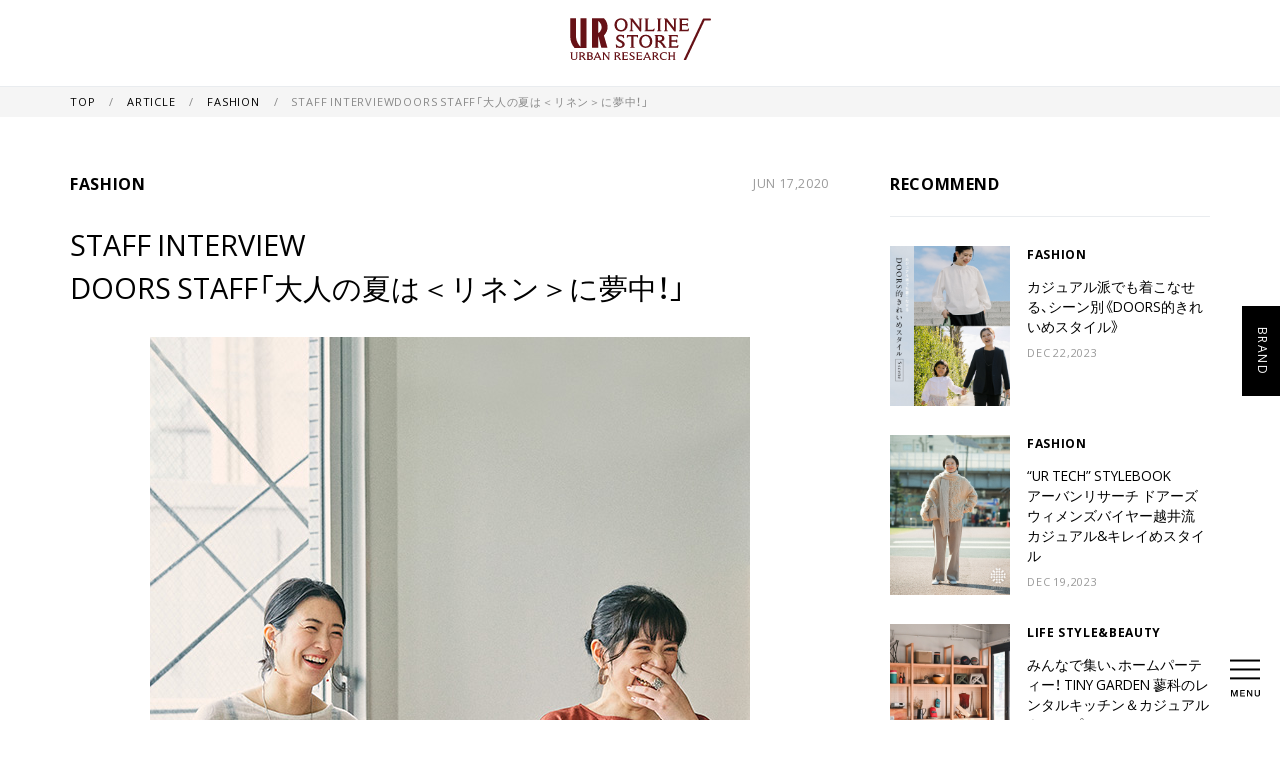

--- FILE ---
content_type: text/html; charset=UTF-8
request_url: https://media.urban-research.jp/article/fashion/103270/
body_size: 15108
content:
<!DOCTYPE html>
<html lang="ja">
<head>
    <meta charset="UTF-8">
    <meta name="viewport" content="width=device-width,initial-scale=1.0">
	<meta name="format-detection" content="telephone=no">
    <!-- ステージング -->
        <!-- Google Tag Manager -->
    <script>(function(w,d,s,l,i){w[l]=w[l]||[];w[l].push({'gtm.start':
    new Date().getTime(),event:'gtm.js'});var f=d.getElementsByTagName(s)[0],
    j=d.createElement(s),dl=l!='dataLayer'?'&l='+l:'';j.async=true;j.src=
    'https://www.googletagmanager.com/gtm.js?id='+i+dl;f.parentNode.insertBefore(j,f);
    })(window,document,'script','dataLayer','GTM-5NBJ4HH');</script>
    <!-- End Google Tag Manager -->
    <!-- Google Tag Manager -->
    <script>(function(w,d,s,l,i){w[l]=w[l]||[];w[l].push({'gtm.start':
    new Date().getTime(),event:'gtm.js'});var f=d.getElementsByTagName(s)[0],
    j=d.createElement(s),dl=l!='dataLayer'?'&l='+l:'';j.async=true;j.src=
    'https://www.googletagmanager.com/gtm.js?id='+i+dl;f.parentNode.insertBefore(j,f);  
    })(window,document,'script','dataLayer','GTM-TVCCKK');</script>
    <!-- End Google Tag Manager -->
    
    <title>STAFF INTERVIEWDOORS STAFF「大人の夏は＜リネン＞に夢中！」 &#8211; URBAN RESEARCH MEDIA</title>
<meta name='robots' content='max-image-preview:large' />
<meta name="description"  content="今回のスタッフインタビューは、「リネン愛」に溢れるアーバンリサーチ ドアーズスタッフお二人をお招きしてお届けします。夏になると着たくなる、涼しくて軽やかなリネンについてあれこれと語り尽くしていただきました！" />

<link rel="canonical" href="https://media.urban-research.jp/article/fashion/103270/" />
<meta property="og:title" content="STAFF INTERVIEWDOORS STAFF「大人の夏は＜リネン＞に夢中！」" />
<meta property="og:type" content="website" />
<meta property="og:url" content="https://media.urban-research.jp/article/fashion/103270/" />
<meta property="og:site_name" content="URBAN RESEARCH MEDIA" />
<meta property="og:description" content="今回のスタッフインタビューは、「リネン愛」に溢れるアーバンリサーチ ドアーズスタッフお二人をお招きしてお届けします。夏になると着たくなる、涼しくて軽やかなリネンについてあれこれと語り尽くしていただきました！" />
<meta name="twitter:card" content="summary_large_image" />
<meta name="twitter:title" content="STAFF INTERVIEWDOORS STAFF「大人の夏は＜リネン＞に夢中！」" />
<meta name="twitter:description" content="今回のスタッフインタビューは、「リネン愛」に溢れるアーバンリサーチ ドアーズスタッフお二人をお招きしてお届けします。夏になると着たくなる、涼しくて軽やかなリネンについてあれこれと語り尽くしていただきました！" /><meta property="og:image" content="https://media.urban-research.jp/wp-content/uploads/2020/06/200617_doors_stafflinen_thumb.jpg" />
<meta property="og:image:secure_url" content="https://media.urban-research.jp/wp-content/uploads/2020/06/200617_doors_stafflinen_thumb.jpg" />
<meta name="twitter:image" content="https://media.urban-research.jp/wp-content/uploads/2020/06/200617_doors_stafflinen_thumb.jpg" />
<link rel='dns-prefetch' href='//code.jquery.com' />
<link rel='dns-prefetch' href='//ajax.googleapis.com' />
<link rel='dns-prefetch' href='//s.w.org' />
		<script type="text/javascript">
			window._wpemojiSettings = {"baseUrl":"https:\/\/s.w.org\/images\/core\/emoji\/13.0.1\/72x72\/","ext":".png","svgUrl":"https:\/\/s.w.org\/images\/core\/emoji\/13.0.1\/svg\/","svgExt":".svg","source":{"concatemoji":"https:\/\/media.urban-research.jp\/wp-includes\/js\/wp-emoji-release.min.js?ver=5.7.14"}};
			!function(e,a,t){var n,r,o,i=a.createElement("canvas"),p=i.getContext&&i.getContext("2d");function s(e,t){var a=String.fromCharCode;p.clearRect(0,0,i.width,i.height),p.fillText(a.apply(this,e),0,0);e=i.toDataURL();return p.clearRect(0,0,i.width,i.height),p.fillText(a.apply(this,t),0,0),e===i.toDataURL()}function c(e){var t=a.createElement("script");t.src=e,t.defer=t.type="text/javascript",a.getElementsByTagName("head")[0].appendChild(t)}for(o=Array("flag","emoji"),t.supports={everything:!0,everythingExceptFlag:!0},r=0;r<o.length;r++)t.supports[o[r]]=function(e){if(!p||!p.fillText)return!1;switch(p.textBaseline="top",p.font="600 32px Arial",e){case"flag":return s([127987,65039,8205,9895,65039],[127987,65039,8203,9895,65039])?!1:!s([55356,56826,55356,56819],[55356,56826,8203,55356,56819])&&!s([55356,57332,56128,56423,56128,56418,56128,56421,56128,56430,56128,56423,56128,56447],[55356,57332,8203,56128,56423,8203,56128,56418,8203,56128,56421,8203,56128,56430,8203,56128,56423,8203,56128,56447]);case"emoji":return!s([55357,56424,8205,55356,57212],[55357,56424,8203,55356,57212])}return!1}(o[r]),t.supports.everything=t.supports.everything&&t.supports[o[r]],"flag"!==o[r]&&(t.supports.everythingExceptFlag=t.supports.everythingExceptFlag&&t.supports[o[r]]);t.supports.everythingExceptFlag=t.supports.everythingExceptFlag&&!t.supports.flag,t.DOMReady=!1,t.readyCallback=function(){t.DOMReady=!0},t.supports.everything||(n=function(){t.readyCallback()},a.addEventListener?(a.addEventListener("DOMContentLoaded",n,!1),e.addEventListener("load",n,!1)):(e.attachEvent("onload",n),a.attachEvent("onreadystatechange",function(){"complete"===a.readyState&&t.readyCallback()})),(n=t.source||{}).concatemoji?c(n.concatemoji):n.wpemoji&&n.twemoji&&(c(n.twemoji),c(n.wpemoji)))}(window,document,window._wpemojiSettings);
		</script>
		<style type="text/css">
img.wp-smiley,
img.emoji {
	display: inline !important;
	border: none !important;
	box-shadow: none !important;
	height: 1em !important;
	width: 1em !important;
	margin: 0 .07em !important;
	vertical-align: -0.1em !important;
	background: none !important;
	padding: 0 !important;
}
</style>
	<link rel='stylesheet' id='wp-block-library-css'  href='https://media.urban-research.jp/wp-includes/css/dist/block-library/style.min.css?ver=5.7.14' type='text/css' media='all' />
<link rel='stylesheet' id='wp-block-library-theme-css'  href='https://media.urban-research.jp/wp-includes/css/dist/block-library/theme.min.css?ver=5.7.14' type='text/css' media='all' />
<link rel='stylesheet' id='wp-components-css'  href='https://media.urban-research.jp/wp-includes/css/dist/components/style.min.css?ver=5.7.14' type='text/css' media='all' />
<link rel='stylesheet' id='wp-block-editor-css'  href='https://media.urban-research.jp/wp-includes/css/dist/block-editor/style.min.css?ver=5.7.14' type='text/css' media='all' />
<link rel='stylesheet' id='wp-nux-css'  href='https://media.urban-research.jp/wp-includes/css/dist/nux/style.min.css?ver=5.7.14' type='text/css' media='all' />
<link rel='stylesheet' id='wp-editor-css'  href='https://media.urban-research.jp/wp-includes/css/dist/editor/style.min.css?ver=5.7.14' type='text/css' media='all' />
<link rel='stylesheet' id='ur-media-blocks-style-css-css'  href='https://media.urban-research.jp/wp-content/plugins/ur-media-blocks/dist/blocks.style.build.css?ver=1619526049' type='text/css' media='all' />
<link rel='stylesheet' id='jqueryui.1.12.1-css'  href='//ajax.googleapis.com/ajax/libs/jqueryui/1.12.1/themes/smoothness/jquery-ui.css?ver=1.12.1' type='text/css' media='all' />
<script type='text/javascript' src='https://code.jquery.com/jquery-3.6.0.min.js?ver=3.6.0' id='jquery-js'></script>
<link rel="https://api.w.org/" href="https://media.urban-research.jp/wp-json/" /><link rel="alternate" type="application/json" href="https://media.urban-research.jp/wp-json/wp/v2/article/103270" /><link rel="EditURI" type="application/rsd+xml" title="RSD" href="https://media.urban-research.jp/xmlrpc.php?rsd" />
<link rel="wlwmanifest" type="application/wlwmanifest+xml" href="https://media.urban-research.jp/wp-includes/wlwmanifest.xml" /> 
<meta name="generator" content="WordPress 5.7.14" />
<link rel="canonical" href="https://media.urban-research.jp/article/fashion/103270/" />
<link rel='shortlink' href='https://media.urban-research.jp/?p=103270' />
<link rel="alternate" type="application/json+oembed" href="https://media.urban-research.jp/wp-json/oembed/1.0/embed?url=https%3A%2F%2Fmedia.urban-research.jp%2Farticle%2Ffashion%2F103270%2F" />
<link rel="alternate" type="text/xml+oembed" href="https://media.urban-research.jp/wp-json/oembed/1.0/embed?url=https%3A%2F%2Fmedia.urban-research.jp%2Farticle%2Ffashion%2F103270%2F&#038;format=xml" />
<link href="https://cdnjs.cloudflare.com/ajax/libs/lightbox2/2.7.1/css/lightbox.css" rel="stylesheet">
<script src="https://cdnjs.cloudflare.com/ajax/libs/lightbox2/2.7.1/js/lightbox.min.js" type="text/javascript"></script>
<script src="https://cdnjs.cloudflare.com/ajax/libs/object-fit-images/3.2.4/ofi.min.js" integrity="sha256-NyF8/ts5NW0qD9MX5Kjuh9Il9DZOOvx0c6tajn2X7GQ=" crossorigin="anonymous"></script>
<script>
$(function() {
    $('.wp-block-ur-media-blocks-image-carousel').each(function (index, elem) {
        const thumb = $(elem).find('.gallery-thumbs');
        const top = $(elem).find('.gallery-top');
        
       const galleryThumbs = new Swiper(thumb, {
          spaceBetween: 10,
          slidesPerView: 6,
          freeMode: true,
          watchSlidesVisibility: true,
          watchSlidesProgress: true,
        });
       
        const galleryTop = new Swiper(top, {
          centeredSlides: true,
          autoHeight: true,
          navigation: {
            nextEl: '.swiper-button-next',
            prevEl: '.swiper-button-prev',
          },
          pagination: {
            el: '.swiper-pagination',
          },
          thumbs: {
            swiper: galleryThumbs
          }
        });
        
        
    });
    objectFitImages();
});
</script>
    <link rel="stylesheet" href="https://cdn.jsdelivr.net/npm/yakuhanjp@3.0.0/dist/css/yakuhanjp.min.css">
    <link rel="stylesheet" href="https://fonts.googleapis.com/css?family=Open+Sans:400,700&display=swap">
    <link rel="stylesheet" href="https://cdnjs.cloudflare.com/ajax/libs/normalize/8.0.0/normalize.css" media="all">
    <link rel="stylesheet" href="https://cdnjs.cloudflare.com/ajax/libs/Swiper/4.5.0/css/swiper.min.css" integrity="sha256-XwfUNXGiAjWyUGBhyXKdkRedMrizx1Ejqo/NReYNdUE=" crossorigin="anonymous" />
    <link rel="stylesheet" href="https://media.urban-research.jp/wp-content/themes/urbanresearch_v2/style.css?d=1769042386">
    <link href="https://fonts.googleapis.com/css?family=Open+Sans&display=swap" rel="stylesheet">
    <script src="https://cdnjs.cloudflare.com/ajax/libs/Swiper/4.5.0/js/swiper.min.js" integrity="sha256-uckMYBvIGtce2L5Vf/mwld5arpR5JuhAEeJyjPZSUKY=" crossorigin="anonymous"></script>
</head>
<body class="is_pc">
<script src="https://media.urban-research.jp/wp-content/themes/urbanresearch_v2/assets/js/inapp.js"></script>
    <!-- Google Tag Manager (noscript) -->
    <noscript><iframe src="https://www.googletagmanager.com/ns.html?id=GTM-5NBJ4HH"
    height="0" width="0" style="display:none;visibility:hidden"></iframe></noscript>
    <!-- End Google Tag Manager (noscript) -->
    <!-- Google Tag Manager (noscript) -->
    <noscript><iframe src="https://www.googletagmanager.com/ns.html?id=GTM-TVCCKK"
    height="0" width="0" style="display:none;visibility:hidden"></iframe></noscript>
    <!-- End Google Tag Manager (noscript) -->
<header>
    <div class="logo_box">
      <a href="https://www.urban-research.jp/shop/" class="ec_logo"><img src="https://media.urban-research.jp/wp-content/themes/urbanresearch_v2/assets/img/ec_logo.svg" alt="URBAN RESEARCH ONLINE STORE"></a>
      <!--<a href="https://media.urban-research.jp/" class="site_logo"><img src="https://media.urban-research.jp/wp-content/themes/urbanresearch_v2/assets/img/logo.svg" alt="URBAN RESEARCH"></a>-->
    </div>
</header>

<div class="menu_wrap">
  <div class="hbg_menu menu_invisible">
      <div class="container">
          <button class="hbg_close_btn close"><span></span></button>
          <ul class="interior_link">
              <li>
                  <span class="lg_link news_drop">NEWS</span>
                  <ul class="min_link news_link">
                      <li>
                          <a href="https://media.urban-research.jp/news/">ALL</a>
                      </li>
                                                <li>
                              <a href="https://media.urban-research.jp/news/?b=1916">URBAN RESEARCH</a>
                          </li>
                                                <li>
                              <a href="https://media.urban-research.jp/news/?b=1900">URBAN RESEARCH DOORS</a>
                          </li>
                                                <li>
                              <a href="https://media.urban-research.jp/news/?b=1892">URBAN RESEARCH ROSSO</a>
                          </li>
                                                <li>
                              <a href="https://media.urban-research.jp/news/?b=1886">かぐれ</a>
                          </li>
                                                <li>
                              <a href="https://media.urban-research.jp/news/?b=1872">KBF</a>
                          </li>
                                                <li>
                              <a href="https://media.urban-research.jp/news/?b=1853">SENSE OF PLACE by URBAN RESEARCH</a>
                          </li>
                                                <li>
                              <a href="https://media.urban-research.jp/news/?b=1847">URBAN RESEARCH Sonny Label</a>
                          </li>
                                                <li>
                              <a href="https://media.urban-research.jp/news/?b=1841">RODE SKO</a>
                          </li>
                                                <li>
                              <a href="https://media.urban-research.jp/news/?b=1828">SMELLY</a>
                          </li>
                                                <li>
                              <a href="https://media.urban-research.jp/news/?b=20975">EKAL</a>
                          </li>
                                                <li>
                              <a href="https://media.urban-research.jp/news/?b=53274">LAATO</a>
                          </li>
                                                <li>
                              <a href="https://media.urban-research.jp/news/?b=212220">THE GOODLAND MARKET</a>
                          </li>
                                                <li>
                              <a href="https://media.urban-research.jp/news/?b=1745">URBAN RESEARCH BUYERS SELECT</a>
                          </li>
                                                <li>
                              <a href="https://media.urban-research.jp/news/?b=1814">URBAN RESEARCH Store</a>
                          </li>
                                                <li>
                              <a href="https://media.urban-research.jp/news/?b=1783">URBAN RESEARCH warehouse</a>
                          </li>
                                                <li>
                              <a href="https://media.urban-research.jp/news/?b=1764">FREEMANS SPORTING CLUB</a>
                          </li>
                                                <li>
                              <a href="https://media.urban-research.jp/news/?b=129302">TINY GARDEN</a>
                          </li>
                                                <li>
                              <a href="https://media.urban-research.jp/news/?b=1799">FOOD&LIFESTYLE</a>
                          </li>
                                        </ul>
              </li>
                            <li>
                  <a href="https://media.urban-research.jp/about" class="lg_link">ABOUT</a>
              </li>
              <li>
                  <a href="https://media.urban-research.jp/brand" class="lg_link">BRAND</a>
              </li>
          </ul>

          <span class="search_titel">TAG</span>
          <div class="search_tag_box">
                                <a href="https://media.urban-research.jp/tag/women/">#WOMEN</a>
                                <a href="https://media.urban-research.jp/tag/%e5%ba%97%e8%88%97%e6%83%85%e5%a0%b1/">#店舗情報</a>
                                <a href="https://media.urban-research.jp/tag/men/">#MEN</a>
                                <a href="https://media.urban-research.jp/tag/%e5%88%a5%e6%b3%a8/">#別注</a>
                                <a href="https://media.urban-research.jp/tag/outfit/">#OUTFIT</a>
                                <a href="https://media.urban-research.jp/tag/exclusive/">#EXCLUSIVE</a>
                                <a href="https://media.urban-research.jp/tag/staff-coordinate/">#スタッフコーデ</a>
                                <a href="https://media.urban-research.jp/tag/%e5%95%86%e5%93%81%e6%83%85%e5%a0%b1/">#商品情報</a>
                                <a href="https://media.urban-research.jp/tag/%e3%82%b3%e3%83%a9%e3%83%9c%e3%83%ac%e3%83%bc%e3%82%b7%e3%83%a7%e3%83%b3/">#コラボレーション</a>
                                <a href="https://media.urban-research.jp/tag/%e3%83%90%e3%83%83%e3%82%b0/">#バッグ</a>
                        </div>
      </div>
  </div>

  <div class="search_menu menu_invisible">

    <div class="container">
      <button class="search_close_btn close"><span></span></button>
        <div class="check_wrap">
            <div class="check_div1">
                <span>記事タイプから探す</span>
            </div>
            <div class="check_div2 active">
                <span>全ての記事から検索</span>
            </div>
        </div>
        <div class="pulldown search_link show_search_refine">
            <select title="target" id="search_target">
                <optgroup label="NEWS">
                    <option value="" data-type="post">NEWS</option>
                                            <option value="1916" data-type="post">URBAN RESEARCH</option>
                                            <option value="1900" data-type="post">URBAN RESEARCH DOORS</option>
                                            <option value="1892" data-type="post">URBAN RESEARCH ROSSO</option>
                                            <option value="1886" data-type="post">かぐれ</option>
                                            <option value="1872" data-type="post">KBF</option>
                                            <option value="1853" data-type="post">SENSE OF PLACE by URBAN RESEARCH</option>
                                            <option value="1847" data-type="post">URBAN RESEARCH Sonny Label</option>
                                            <option value="1841" data-type="post">RODE SKO</option>
                                            <option value="1828" data-type="post">SMELLY</option>
                                            <option value="20975" data-type="post">EKAL</option>
                                            <option value="53274" data-type="post">LAATO</option>
                                            <option value="212220" data-type="post">THE GOODLAND MARKET</option>
                                            <option value="1745" data-type="post">URBAN RESEARCH BUYERS SELECT</option>
                                            <option value="1814" data-type="post">URBAN RESEARCH Store</option>
                                            <option value="1783" data-type="post">URBAN RESEARCH warehouse</option>
                                            <option value="1764" data-type="post">FREEMANS SPORTING CLUB</option>
                                            <option value="129302" data-type="post">TINY GARDEN</option>
                                            <option value="1799" data-type="post">FOOD&LIFESTYLE</option>
                                    </optgroup>
                <!-- <optgroup label="COLUMN">
                    <option value="" data-type="column">COLUMN</option>
                                            <option value="tinygarden-tateshina" data-type="column">粟野 龍亮</option>
                                    </optgroup> -->
            </select>
            <span>から探す</span>
        </div>

        <form method="get" action="https://media.urban-research.jp/">
            <!-- <input id="search_post_type" type="hidden" name="type" value="article">
            <input id="search_child_category" type="hidden" name="childCat" value=""> -->
            <span class="search_titel">キーワード</span>
            <div class="search_keyword">
                <input type="search" name="s" placeholder="キーワードを入力" id="all_word">
                <button type="submit"></button>
            </div>
        </form>

        <div class="search_link show_search_all show">
            <span class="search_titel">タグ</span>
            <div class="search_tag_box a">
                                    <a href="https://media.urban-research.jp/tag/women/">#WOMEN</a>
                                    <a href="https://media.urban-research.jp/tag/%e5%ba%97%e8%88%97%e6%83%85%e5%a0%b1/">#店舗情報</a>
                                    <a href="https://media.urban-research.jp/tag/men/">#MEN</a>
                                    <a href="https://media.urban-research.jp/tag/%e5%88%a5%e6%b3%a8/">#別注</a>
                                    <a href="https://media.urban-research.jp/tag/outfit/">#OUTFIT</a>
                                    <a href="https://media.urban-research.jp/tag/exclusive/">#EXCLUSIVE</a>
                                    <a href="https://media.urban-research.jp/tag/staff-coordinate/">#スタッフコーデ</a>
                                    <a href="https://media.urban-research.jp/tag/%e5%95%86%e5%93%81%e6%83%85%e5%a0%b1/">#商品情報</a>
                                    <a href="https://media.urban-research.jp/tag/%e3%82%b3%e3%83%a9%e3%83%9c%e3%83%ac%e3%83%bc%e3%82%b7%e3%83%a7%e3%83%b3/">#コラボレーション</a>
                                    <a href="https://media.urban-research.jp/tag/%e3%83%90%e3%83%83%e3%82%b0/">#バッグ</a>
                            </div>
        </div>

        <div id="search_refine_link_box" class="search_link show_search_refine">
        </div>
    </div>
</div>
</div>

<div>
  <div class="fixed_button_box">
    <button type="button" class="hbg_menu_btn">
      <img src="https://media.urban-research.jp/wp-content/themes/urbanresearch_v2/assets/img/menu_icon.svg" alt="メニューアイコン">
      <img src="https://media.urban-research.jp/wp-content/themes/urbanresearch_v2/assets/img/menu.svg" alt="MENU" class="hide_mobile">
    </button>
  </div>

<div class="brand_tab_wrap">
    <div class="brand_tab">
        <button class="brand_btn">
            <span>BRAND</span>
            <span>CLOSE</span>
        </button>
        <div class="tab_content">
                            <div class="inside_brand">
                                            <a href="https://media.urban-research.jp/brand/urban-research/">
                                                        <img src="https://media.urban-research.jp/wp-content/uploads/2019/09/ur.png" alt="URBAN RESEARCH">
                                                    </a>
                                            <a href="https://media.urban-research.jp/brand/doors/">
                                                        <img src="https://media.urban-research.jp/wp-content/uploads/2019/09/doors.png" alt="URBAN RESEARCH DOORS">
                                                    </a>
                                            <a href="https://media.urban-research.jp/brand/rosso/">
                                                        <img src="https://media.urban-research.jp/wp-content/uploads/2019/09/rosso.png" alt="URBAN RESEARCH ROSSO">
                                                    </a>
                                            <a href="https://media.urban-research.jp/brand/kagure/">
                                                        <img src="https://media.urban-research.jp/wp-content/uploads/2019/09/kagure.png" alt="かぐれ">
                                                    </a>
                                            <a href="https://media.urban-research.jp/brand/kbf/">
                                                        <img src="https://media.urban-research.jp/wp-content/uploads/2019/09/kbf.png" alt="KBF">
                                                    </a>
                                            <a href="https://media.urban-research.jp/brand/sense-of-place/">
                                                        <img src="https://media.urban-research.jp/wp-content/uploads/2019/09/senseofplace.png" alt="SENSE OF PLACE by URBAN RESEARCH">
                                                    </a>
                                            <a href="https://media.urban-research.jp/brand/sonny-label/">
                                                        <img src="https://media.urban-research.jp/wp-content/uploads/2019/09/sonnylabel.png" alt="URBAN RESEARCH Sonny Label">
                                                    </a>
                                            <a href="https://media.urban-research.jp/brand/rodesko/">
                                                        <img src="https://media.urban-research.jp/wp-content/uploads/2019/09/rodesko.png" alt="RODE SKO">
                                                    </a>
                                            <a href="https://media.urban-research.jp/brand/smelly/">
                                                        <img src="https://media.urban-research.jp/wp-content/uploads/2019/09/smelly.png" alt="SMELLY">
                                                    </a>
                                            <a href="https://media.urban-research.jp/brand/ekal/">
                                                        <img src="https://media.urban-research.jp/wp-content/uploads/2019/10/ekal.png" alt="EKAL">
                                                    </a>
                                            <a href="https://media.urban-research.jp/brand/laato/">
                                                        <img src="https://media.urban-research.jp/wp-content/uploads/2020/01/laato.png" alt="LAATO">
                                                    </a>
                                            <a href="https://media.urban-research.jp/brand/the-goodland-market/">
                                                        <img src="https://media.urban-research.jp/wp-content/uploads/2021/03/tgm.png" alt="THE GOODLAND MARKET">
                                                    </a>
                                            <a href="https://media.urban-research.jp/brand/urbs/">
                                                        <img src="https://media.urban-research.jp/wp-content/uploads/2019/09/urbs.png" alt="URBAN RESEARCH BUYERS SELECT">
                                                    </a>
                                            <a href="https://media.urban-research.jp/brand/store/">
                                                        <img src="https://media.urban-research.jp/wp-content/uploads/2019/09/store.png" alt="URBAN RESEARCH Store">
                                                    </a>
                                            <a href="https://media.urban-research.jp/brand/foodlifestyle/">
                                                        <img src="https://media.urban-research.jp/wp-content/uploads/2019/09/food-lifestyle.png" alt="FOOD&#038;LIFESTYLE">
                                                    </a>
                                    </div>
                                        <div class="external_brand_wrapper">
                    <div class="external_text">
                        <span>外部サイトへ移動します</span>
                    </div>
                    <div class="external_brand">
                                                    <a href="http://www.urban-research.co.jp/shop_cat/store7/" target="_blank" rel="noopener">
                                                                    <img src="https://media.urban-research.jp/wp-content/uploads/2019/09/warehouse.png" alt="URBAN RESEARCH warehouse">
                                                            </a>
                                                    <a href="http://freemanssportingclub.jp/" target="_blank" rel="noopener">
                                                                    <img src="https://media.urban-research.jp/wp-content/uploads/2019/09/fsc.png" alt="FREEMANS SPORTING CLUB">
                                                            </a>
                                                    <a href="http://www.urban-research.co.jp/special/tinygarden/" target="_blank" rel="noopener">
                                                                    <img src="https://media.urban-research.jp/wp-content/uploads/2020/09/tinygarden.png" alt="TINY GARDEN">
                                                            </a>
                                            </div>
                </div>
            
                    </div>
    </div>
</div>
    <div class="breadcrumb">
        <ul class="container">
            <li>
                <a href="https://media.urban-research.jp/">
                    TOP
                </a>
            </li>
            <li>
                <a href="https://media.urban-research.jp/article">
                    ARTICLE
                </a>
            </li>
            <li>
                                <a href="https://media.urban-research.jp/article/fashion">
                    FASHION                </a>
                            </li>
            <li>
                <span>STAFF INTERVIEWDOORS STAFF「大人の夏は＜リネン＞に夢中！」</span>
            </li>
        </ul>
    </div>
    <div class="single_page container">
        <main>
            <article>
                <div class="article_head">
                                        <span class="category">FASHION</span>
                                        <span class="date">JUN 17,2020</span>
                </div>
                <h1 class="title">STAFF INTERVIEW<br>DOORS STAFF「大人の夏は＜リネン＞に夢中！」</h1>
                                    <div class="main_image">
                        <img src="https://media.urban-research.jp/wp-content/uploads/2020/06/200617_doors_stafflinen_thumb.jpg">
                    </div>
                                                    <p class="lead_sentence gray_text">
                        今回のスタッフインタビューは、「リネン愛」に溢れるアーバンリサーチ ドアーズスタッフお二人をお招きしてお届けします。夏になると着たくなる、涼しくて軽やかなリネンについてあれこれと語り尽くしていただきました！                    </p>
                
                <div class="article_author">
                                        <span>
                        URBAN RESEARCH MEDIA 編集部                    </span>
                </div>

                <hr class="content_divider">

                <div class="content">
                    
<p>夏になるとよく耳にする「リネン素材」。<br>フランス語でリンネルと呼ぶこの素材は亜麻科の植物から作られる天然素材のこと。しゃりっとした触り心地や独特なネップ（節）など見た目にも涼しげな素材ですが、実際に通気性や吸水性にも優れているため夏の素材には欠かせないものになっています。</p>



<figure class="wp-block-image"><img loading="lazy" width="1200" height="800" src="https://media.urban-research.jp/wp-content/uploads/2020/06/200617_doors_stafflinen_01.jpg" alt="" class="wp-image-103321"/></figure>



<p>現在はリネンといっても様々な特徴のものが登場しています。<br>コットンを混ぜて肌触りを滑らかにしたものや化学繊維を混ぜてストレッチを効かせたものもあるんですよ。アーバンリサーチ各ブランドでは吸水速乾やUVカットなどさらに機能性をアップした「高機能リネン」も登場しています。</p>



<p>&gt; <a href="https://media.urban-research.jp/article/fashion/87099/">高機能リネンについての記事はこちら</a></p>



<p>今回はそんなリネンを愛してやまないURBAN RESEARCH DOORSスタッフたちによる「リネン愛」対談です！</p>



<div class="wp-block-image"><figure class="aligncenter"><img loading="lazy" width="600" height="800" src="https://media.urban-research.jp/wp-content/uploads/2020/06/200617_doors_stafflinen_02.jpg" alt="" class="wp-image-103322"/><figcaption>左：二子玉川ライズ店 浪口 絵美さん　右：渋谷モディ店 小林 菜々子さん</figcaption></figure></div>



<h2>「オシャレは我慢…」はもうしない！<br>心地よいリネンで「楽ちんオシャレ」がドアーズ流！</h2>



<p><strong>URBAN RESEARCH MEDIA編集部（以下、URM）</strong>　まずはリネンの良さについて教えてください！</p>



<p><strong>二子玉川ライズ店 浪口 絵美さん（以下、浪口）</strong>　リネンは何と言っても通気性と速乾性があるので夏にぴったりな素材です。シワも気にせずに着られるし、洗濯にも強くて型崩れしにくい。長く使えるので、手持ちのものだと9年近く着ているものもあります。</p>



<p><strong>渋谷モディ店 小林 菜々子さん（以下、小林）</strong>　お手入れ楽ですよね！ そのままで可愛くって楽チンだから夏はついつい手に取ってしまいます。あまり腕を出すスタイリングは好きじゃないので、長袖でもさらりと不快感のないところも気に入っています。</p>



<p><strong>URM</strong>　今は色々なタイプのリネンがありますが、お二人が好きなリネンはどういうものですか？</p>



<p><strong>浪口</strong>　私は生地感がしっかりしているのが好きです。洗ってもヘタれない頑丈なものが多いですね。</p>



<p><strong>小林</strong>　私は今日着ているような柔らかくて薄いのが好きです。</p>



<div class="wp-block-ur-media-blocks-image-text image-right image-small"><div class="image"><figure><img src="https://media.urban-research.jp/wp-content/uploads/2020/06/200617_doors_stafflinen_03.jpg"/></figure></div><div class="text">
<p>リネンの透け感は他の素材と比べていやらしく見えないし、シワやリネン特有のネップのおかげで透けているのに不透明感が出る感じが好きなんです。</p>
</div></div>



<p><strong>URM</strong>　お二人は昔からリネン好きだったんですか？</p>



<p><strong>浪口</strong>　私はドアーズに入社してからですね。リネン商品をたくさん見るようになって、いろんな形や色味あることや、他の素材にない魅力に気がつきました。実際に着るようになってからは、リネンの経年経過が楽しめる部分が一番気に入っています。</p>



<figure class="wp-block-image"><img loading="lazy" width="900" height="600" src="https://media.urban-research.jp/wp-content/uploads/2020/06/200617_doors_stafflinen_04.jpg" alt="" class="wp-image-103324"/><figcaption>アーバンリサーチ ドアーズオリジナルのリネンアイテムは、タグもリネン製。肌あたりよく着ていただけます。</figcaption></figure>



<p><strong>小林</strong>　私もドアーズに入社以来のリネン好きです。それまでは洋服は好きだけど素材までこだわりはなかったんですが、ドアーズで出会って以来、気がついたらどんどんリネンの服が増えていきました。あまり意識していなかったけど結果、私はリネンが好きなんだなと（笑）。それと若い時は我慢していた服の不快感を“不快だな”と感じるようになったのもあります。 年々「オシャレは我慢」じゃなくなって、いかに楽してオシャレに見えるかが大切になってきました（笑）。お客様ともよくそういう話で盛り上がります。</p>



<p><strong>浪口</strong>　そうそう。大人になるとむしろ我慢できなくなるんですよね（笑）。リネンの良さを知ると本当に離れられなくなりました。</p>



<p><strong>URM</strong>　今日は私物もたくさん持っていただきました！ いくつかお気に入りのポイントを紹介してください</p>



<div class="wp-block-image"><figure class="aligncenter"><img loading="lazy" width="600" height="800" src="https://media.urban-research.jp/wp-content/uploads/2020/06/200617_doors_stafflinen_05.jpg" alt="" class="wp-image-103325"/></figure></div>



<p><strong>小林</strong>　浪口さんのそのワンピース、siiwaのものですよね？　</p>



<p><strong>浪口</strong>　これはもう8年か9年くらい前に買ったものです（笑）。15000円くらいでした。</p>



<p><strong>小林</strong>　今でこそマキシ丈って多いけど、当時はあんまりなかったですよね。</p>



<p><strong>浪口</strong>　そうなんです。だから最初はどうやって着ようかなって思ったんですが深めスリットが入っているので今はさらっと着ることが多いですね。お客様にも「それ今もありますか？」って聞かれることの多いアイテムです。</p>



<p><strong>小林</strong>　この生地感もいいなあ。私も今欲しいです（笑）。</p>



<p><strong>浪口</strong>　小林さんのそのスカートとブラウスかわいい！</p>



<div class="wp-block-ur-media-blocks-image-list column2">
<div class="wp-block-ur-media-blocks-image-caption"><figure><img src="https://media.urban-research.jp/wp-content/uploads/2020/06/200617_doors_stafflinen_06.jpg"/></figure></div>



<div class="wp-block-ur-media-blocks-image-caption"><figure><img src="https://media.urban-research.jp/wp-content/uploads/2020/06/200617_doors_stafflinen_07.jpg"/></figure></div>
</div>



<p><strong>小林</strong>　O&#8217;NEIL OF DUBLINのスカートは5、6年前、Scyeのブラウスは4年前くらいに買ったものです。スカートはドアーズのバイヤーさんがこれに白いTシャツを合わせているのを見て、かわいい！ と思って次の週に買っちゃいました（笑）。約20000円とちょっぴりいいお値段ですが“長く使える”と言い訳をしながら…。今期のものは少しこれより丈が長いんですよね。<br>（<a href="https://www.urban-research.jp/product/doors/skirt/801BL-DL05/?utm_source=media&amp;utm_campaign=200617_article103270_doors-linen-staff_item01">現在販売しているものはこちら</a>）</p>



<p><strong>浪口</strong>　ブラウスはどんなコーディネートをしているんですか？</p>



<p><strong>小林</strong>　真夏以外のシーズンはよく着ているんですが、首元を開けて着たり、冬はタートルネックを合わせたり。トップスがかわいらしいのでボトムはシンプルにしています。</p>



<p><strong>浪口</strong>　飽きのこないかわいさ！ 同じタイプのものは現在もオンラインストアで販売してますよね。<br>（<a href="https://www.urban-research.jp/product/doors/tops/1220-31038-DL04/?utm_source=media&amp;utm_campaign=200617_article103270_doors-linen-staff_item02" target="_blank" rel="noreferrer noopener" aria-label=" (新しいタブで開く)">現在販売しているものはこちら</a>）</p>



<p><strong>小林</strong>　今販売しているのは黒ですね。このブラウス、黒っぽく見えるけどネイビーなんです。多分このブラウスはずっと着続けると思います。途中で飽きても大事に取っておいて、また歳を取ってから引っ張り出すと思います！</p>



<div class="wp-block-image"><figure class="aligncenter"><img loading="lazy" width="600" height="800" src="https://media.urban-research.jp/wp-content/uploads/2020/06/200617_doors_stafflinen_08.jpg" alt="" class="wp-image-103328"/></figure></div>



<p><strong>浪口</strong>　私はこのドアーズオリジナルのリネンパンツが定番のように穿いているアイテムですね。<br>（<a href="https://www.urban-research.jp/product/doors/bottoms/DR05-24M502/?utm_source=media&amp;utm_campaign=200617_article103270_doors-linen-staff_item03" target="_blank" rel="noreferrer noopener" aria-label=" (新しいタブで開く)">現在発売しているものはこちら</a>)</p>



<p><strong>小林</strong>　同時に2色買いしたんですか？</p>



<p><strong>浪口</strong>　最初は1本だけだったんですがあまりにも使い勝手が良くて翌年買い足しました。もう夏の定番中の定番です！</p>



<p><strong>小林</strong>　どんなトップスに合わせてます？</p>



<p><strong>浪口</strong>　楽に着たいのでTシャツとかが多いですね。週末に子供の行事などで外に出ること多いので、暑い日は絶対にこれを穿いて暑さ対策しています。</p>



<p><strong>小林</strong>　子供さんとお出かけの時に良さげですね。汚れてもいいしシワになっても気にならないし。</p>



<p><strong>浪口</strong>　そうそう、どんなに動き回ってもダメージが少ないんです（笑）。</p>



<figure class="wp-block-image"><img loading="lazy" width="900" height="600" src="https://media.urban-research.jp/wp-content/uploads/2020/06/200617_doors_stafflinen_09.jpg" alt="" class="wp-image-103329"/></figure>



<p><strong>小林</strong>　暑さ対策ならリネンの帽子もオススメですね。今期も取り扱いのあるこのORCIVALの帽子は、自粛中、買い出しの時などにもかぶっていました。リネンだから汗をかいてもおでこが痒くならない肌あたりも気に入っています。<br>（<a href="https://www.urban-research.jp/product/doors/hat/RC-7146SNA-DL04/?utm_source=media&amp;utm_campaign=200617_article103270_doors-linen-staff_item04" target="_blank" rel="noreferrer noopener" aria-label=" (新しいタブで開く)">現在販売しているものはこちら</a>）</p>



<p><strong>浪口</strong>　つば広だから日よけもバッチリですね。</p>



<p><strong>小林</strong>　どんなにくしゃっとしても大丈夫なところもオススメです（笑）。カバンにそのまま突っ込んでもOK。ワイヤーが入っているので広げるとおりジワも気にならない！ 本当に重宝します。</p>



<div class="wp-block-image"><figure class="aligncenter"><img loading="lazy" width="600" height="800" src="https://media.urban-research.jp/wp-content/uploads/2020/06/200617_doors_stafflinen_10.jpg" alt="" class="wp-image-103330"/></figure></div>



<p>あと、リネンって夏のイメージが強いですが秋冬にリネンアイテムを着るのも好きなんです。リネンのスカートにウールタイツを合わせて異素材ミックス感を楽しむのも可愛いですよね。このリネンジャケットは去年かぐれで購入したんですが、秋はもちろん、今の時期もさらっと羽織れる手軽さが嬉しい。<br>（<a href="https://www.urban-research.jp/product/kagure/outer/sigBL01201-KL04/?utm_source=media&amp;utm_campaign=200617_article103270_doors-linen-staff_item05" target="_blank" rel="noreferrer noopener" aria-label=" (新しいタブで開く)">現在発売しているものはこちら</a>）</p>



<p><strong>URM</strong>　リネンはどこかほっこりするイメージですが、ナチュラルになりすぎないコーディネートのコツってありますか？</p>



<p><strong>浪口</strong>　私はアクセやバッグをきれい目にして、ほっこりすぎないようにしています。アクセはシルバー系や石素材のものが多いんですが、色味をダーク系にして引き締めたりしています。</p>



<figure class="wp-block-image"><img loading="lazy" width="900" height="600" src="https://media.urban-research.jp/wp-content/uploads/2020/06/200617_doors_stafflinen_11.jpg" alt="" class="wp-image-103331"/></figure>



<p><strong>小林</strong>　私もほっこりになりすぎるのは苦手なので、スラックスパンツを合わせたり、ブラックレザーの小物を合わせてハンサムなポイントをつけるように意識しています。</p>



<p><strong>URM</strong>　お二人とも1着を長く愛用されていますが、お手入れや収納方法のコツなどありますか？</p>



<figure class="wp-block-image"><img loading="lazy" width="900" height="600" src="https://media.urban-research.jp/wp-content/uploads/2020/06/200617_doors_stafflinen_12.jpg" alt="" class="wp-image-103332"/><figcaption>浪口さんが普段愛用している洗剤を持って来ていただきました。右下の天然木のブロック（KUSU HANDMADE）は防虫効果のあるもの。専用のオイルを染み込ませればほのかな良い匂いが楽しめます。（<a href="https://www.urban-research.jp/product/doors/goods-hobby/k019/?utm_source=media&amp;utm_campaign=200617_article103270_doors-linen-staff_kus" target="_blank" rel="noreferrer noopener" aria-label=" (新しいタブで開く)">現在販売しているものはこちら</a>）</figcaption></figure>



<p><strong>浪口</strong>　ざっくりですが、白いリネンは襟元の色が変わるのでウタマロを使って、そのほかはエマールを使ってオシャレ着コースで洗うことが多いです。汚れが強い場合は普通の洗剤で洗うことも。コツとしては脱水はかけすぎないようにしています。かけすぎるとシワがつきすぎちゃうんですよね。 あとは干すときは裏返しにして干しています。特に濃い色のものは変色しやすいので。</p>



<p><strong>URM</strong>　アイロンなどはかけないんですか？</p>



<p><strong>小林</strong>　私はほとんどかけないです！ お客様も「これはアイロン必要ですか？」と聞かれることが多いのですが、ある程度のシワが個性になるリネンなのでよっぽどひどいシワ以外はかけなくても大丈夫とお伝えしています。 ただ、もしアイロンをかける場合はあて布表記がないものでも直接あてないようにしています。直接アイロンをあててしまうとなんだか生地テカテカする気がして。</p>



<p><strong>浪口</strong>　程よいシワはむしろリネンらしさが出ていいですよね。収納は、ワンピースは面積が多いからハンガーにかけますが、トップスとかは畳んで収納しています。あまり小さめにたたむとシワが強く出るので、ざっくりと幅太めに畳むようにはしています。</p>



<p><strong>小林</strong>　私は基本的には吊るしています。ただ普通のハンガーだと肩にハンガー跡が強く出てしまうことがあるので、跡がつきにくいハンガーに替えたいなと思っています。</p>



<p><strong>浪口</strong>　とにかくリネンは手入れが楽で丈夫で汗をかいても気にしなくていいのがポイントなので、あまり気負わずガンガン着ていただきたいです。</p>



<p><strong>小林</strong>　汗染みもあまり気にならないですしね。</p>



<p><strong>URM</strong>　今日はありがとうございました。最後にリネン未体験の人に向けてオススメしたい「ファーストリネン」アイテムを教えてください！</p>



<div class="wp-block-image"><figure class="aligncenter"><img loading="lazy" width="600" height="800" src="https://media.urban-research.jp/wp-content/uploads/2020/06/200617_doors_stafflinen_13.jpg" alt="" class="wp-image-103333"/><figcaption><a rel="noreferrer noopener" aria-label=" (新しいタブで開く)" href="https://www.urban-research.jp/product/doors/tops/DR05-22E503/?utm_source=media&amp;utm_campaign=200617_article103270_doors-linen-staff_osusume01" target="_blank">リネンロングカーディガン ¥8,800 (税込)</a><br><a href="https://www.urban-research.jp/product/doors/bottoms/DR05-24M502/?utm_source=media&amp;utm_campaign=200617_article103270_doors-linen-staff_osusume02" target="_blank" rel="noreferrer noopener" aria-label=" (新しいタブで開く)">リネンイージーパンツ ¥10,450 (税込)</a></figcaption></figure></div>



<p><strong>小林</strong>　私はリネンカーディガンをオススメします。さらっとしてて通気性がいいし、夏場もクーラーで寒いときなどに羽織りやすいんです。ニット素材なのでシワになりにくいし、長さも長めなので1枚持ち歩くと便利です</p>



<p><strong>浪口</strong>　私はやっぱりリネンパンツ推し！ ウエストゴムでゆったり楽チンだし、体のラインが出ないっていうのもいいんです。トップスを選ばないベーシックな形なので初めてリネンパンツを穿くという人にもオススメですね。</p>



<h2>＜二人の本日のコーディネート＞</h2>



<div class="wp-block-ur-media-blocks-image-text image-left half"><div class="image"><figure><img src="https://media.urban-research.jp/wp-content/uploads/2020/06/200617_doors_stafflinen_14.jpg"/></figure></div><div class="text">
<p>浪口 絵美さん<br>&gt; <a href="https://www.urban-research.jp/staff/7390/?utm_source=media&amp;utm_campaign=200617_article103270_doors-linen-staff_urstyle01" target="_blank" rel="noreferrer noopener" aria-label=" (新しいタブで開く)">STAFF STYLING</a></p>



<p><a rel="noreferrer noopener" aria-label=" (新しいタブで開く)" href="https://www.urban-research.jp/product/doors/tops/DR05-23M505/?utm_source=media&amp;utm_campaign=200617_article103270_doors-linen-staff_styling01-01" target="_blank">リネンワイド2WAYプルオーバー ¥9,350 (税込)</a><br><a rel="noreferrer noopener" aria-label=" (新しいタブで開く)" href="https://www.urban-research.jp/product/doors/bottoms/DR05-24M506/?utm_source=media&amp;utm_campaign=200617_article103270_doors-linen-staff_styling01-02" target="_blank">小紋柄ストレートイージーパンツ ¥8,800 (税込)</a><br><a rel="noreferrer noopener" aria-label=" (新しいタブで開く)" href="https://www.urban-research.jp/product/doors/shoes/DR05-2HG513/?utm_source=media&amp;utm_campaign=200617_article103270_doors-linen-staff_styling01-03" target="_blank">ダブルストラップサンダル ¥4,950 (税込)</a><br><a href="https://www.urban-research.jp/product/doors/bag/4E-84002-DL05/?utm_source=media&amp;utm_campaign=200617_article103270_doors-linen-staff_styling01-04" target="_blank" rel="noreferrer noopener" aria-label=" (新しいタブで開く)">REN ジュートランチバッグM  ¥19,800 (税込)</a></p>
</div></div>



<div class="wp-block-ur-media-blocks-image-text image-left half"><div class="image"><figure><img src="https://media.urban-research.jp/wp-content/uploads/2020/06/200617_doors_stafflinen_15.jpg"/></figure></div><div class="text">
<p>小林 菜々子さん<br>&gt; <a href="https://www.urban-research.jp/staff/7301/?utm_source=media&amp;utm_campaign=200617_article103270_doors-linen-staff_urstyle02" target="_blank" rel="noreferrer noopener" aria-label=" (新しいタブで開く)">UR STYLE</a></p>



<p><a rel="noreferrer noopener" aria-label=" (新しいタブで開く)" href="https://www.urban-research.jp/product/doors/tops/DS05-23W003/?utm_source=media&amp;utm_campaign=200617_article103270_doors-linen-staff_styling02-01" target="_blank">siiwa リネンガーゼバックタック入りプルオーバー ¥14,300 (税込)</a><br><a href="https://www.urban-research.jp/product/doors/bottoms/DR04-24M403/?utm_source=media&amp;utm_campaign=200617_article103270_doors-linen-staff_styling02-02" target="_blank" rel="noreferrer noopener" aria-label=" (新しいタブで開く)">コットンリネンストレートパンツ ¥8,800 (税込)</a><br>その他私物</p>
</div></div>



<h3>二人が着用・紹介しているドアーズ リネンアイテムの関連記事はこちら</h3>



<ul class="col2">
<li><a href="https://www.urban-research.jp/special/200410_doors-w_linen/?utm_source=media&amp;utm_campaign=200617_article103270_doors-linen-staff_lineninmylife3" target="_blank" rel="noopener noreferrer"><img src="https://media.urban-research.jp/wp-content/uploads/2020/06/200617_doors_stafflinen_bnr1.jpg" width="100%"></a></li><li><a href="https://media.urban-research.jp/feature/doors_siiwa_2020ss/?utm_source=media&amp;utm_campaign=200617_article103270_doors-linen-staff_siiwa" target="_blank" rel="noopener noreferrer"><img src="https://media.urban-research.jp/wp-content/uploads/2020/06/200617_doors_stafflinen_bnr2.jpg" width="100%"></a></li>
</ul>
<style>
.col2{ margin:0 0 3rem; }
.col2 li{ display:inline-block; vertical-align:top; width:47.5%; margin:0; }
.col2 li+li{ margin-left:5%; }
</style>



<div class="wp-block-ur-media-blocks-box border non_padding">
<div class="wp-block-ur-media-blocks-image-text image-left image-small"><div class="image"><figure><img src="https://media.urban-research.jp/wp-content/uploads/2020/04/logo_doors_tbmarginless.png"/></figure></div><div class="text">
<p>今年もリネンアイテム揃っています<br>&gt; <a href="https://www.urban-research.jp/shop/doors/?utm_source=media&amp;utm_campaign=200617_article103270_doors-linen-staff_shoptop" target="_blank" rel="noreferrer noopener" aria-label=" (新しいタブで開く)">URBAN RESEARCH DOORS</a></p>
</div></div>
</div>



<style>
@media(min-width:768px){
.wp-block-ur-media-blocks-image-list{ margin-bottom:2rem; }
}
</style>
                </div>
            </article>

            <div class="tags_share_box">
                <div class="tags">
                                            <a href="https://media.urban-research.jp/tag/outfit/">#OUTFIT</a>
                                            <a href="https://media.urban-research.jp/tag/siiwa/">#siiwa</a>
                                            <a href="https://media.urban-research.jp/tag/staff-interview/">#STAFF INTERVIEW</a>
                                            <a href="https://media.urban-research.jp/tag/women/">#WOMEN</a>
                                            <a href="https://media.urban-research.jp/tag/%e3%83%aa%e3%83%8d%e3%83%b3/">#リネン</a>
                                    </div>
                <div class="share">
                    <span>SHARE</span>
                    <a href="https://www.facebook.com/sharer/sharer.php?u=https://media.urban-research.jp/article/fashion/103270/" target="_blank" rel="noopener"><img src="https://media.urban-research.jp/wp-content/themes/urbanresearch_v2/assets/img/b_facebook.svg" alt="Facebook"></a>
                    <a href="https://twitter.com/intent/tweet?url=https://media.urban-research.jp/article/fashion/103270/&text=STAFF INTERVIEWDOORS STAFF「大人の夏は＜リネン＞に夢中！」" target="_blank" rel="noopener"><img src="https://media.urban-research.jp/wp-content/themes/urbanresearch_v2/assets/img/b_twitter.svg" alt="Twitter"></a>
                </div>
            </div>

                            <div class="article_pager">
                                            <a href="https://media.urban-research.jp/article/fashion/104780/" class="previous_article">
                                                            <span>FASHION</span>
                                                        <p>
                                DOORSスタッフのpatagonia愛について紹介<br>“My patagonia”                            </p>
                        </a>
                                                                <a href="https://media.urban-research.jp/article/lifestyle-beauty/104352/" class="next_article">
                                                            <span>LIFE STYLE&amp;BEAUTY</span>
                                                        <p>
                                DOORS ROOM STYLE 〜私たちの部屋〜<br>グリーン溢れるナチュラルルーム                            </p>
                        </a>
                                    </div>
                    </main>

        <aside class="hide_mobile sticky">
    <div class="aside_box">
                    <h3 class="recommend_title">RECOMMEND</h3>
            <ul class="recommend_list">
                                    <li>
                        <a href="https://media.urban-research.jp/article/fashion/580561/">
                            <img src="https://media.urban-research.jp/wp-content/uploads/2023/12/231222_doors-w_ceremony_thumb.jpg" alt="">
                            <div>
                                <h4 class="title">FASHION</h4>
                                <p class="text">
                                    カジュアル派でも着こなせる、シーン別《DOORS的きれいめスタイル》                                </p>
                                <span class="date">DEC 22,2023</span>
                            </div>
                        </a>
                    </li>
                                    <li>
                        <a href="https://media.urban-research.jp/article/fashion/580305/">
                            <img src="https://media.urban-research.jp/wp-content/uploads/2023/12/231219_doors-w_urtech_thumb.jpg" alt="">
                            <div>
                                <h4 class="title">FASHION</h4>
                                <p class="text">
                                    “UR TECH” STYLEBOOK <br>アーバンリサーチ ドアーズ ウィメンズバイヤー越井流 カジュアル&#038;キレイめスタイル                                </p>
                                <span class="date">DEC 19,2023</span>
                            </div>
                        </a>
                    </li>
                                    <li>
                        <a href="https://media.urban-research.jp/article/lifestyle-beauty/579438/">
                            <img src="https://media.urban-research.jp/wp-content/uploads/2023/12/231218_tg_rentalkitchen_thumb.jpg" alt="">
                            <div>
                                <h4 class="title">LIFE STYLE&amp;BEAUTY</h4>
                                <p class="text">
                                    みんなで集い、ホームパーティー！ TINY GARDEN 蓼科のレンタルキッチン＆カジュアルキャンプ                                </p>
                                <span class="date">DEC 18,2023</span>
                            </div>
                        </a>
                    </li>
                                    <li>
                        <a href="https://media.urban-research.jp/article/fashion/579280/">
                            <img src="https://media.urban-research.jp/wp-content/uploads/2023/12/231215_sl-w_besthit_thumb-2.jpg" alt="">
                            <div>
                                <h4 class="title">FASHION</h4>
                                <p class="text">
                                    Sonny Label この冬のBEST HIT ITEM 5選！                                </p>
                                <span class="date">DEC 15,2023</span>
                            </div>
                        </a>
                    </li>
                                    <li>
                        <a href="https://media.urban-research.jp/article/fashion/579366/">
                            <img src="https://media.urban-research.jp/wp-content/uploads/2023/12/231215_rosso-w_fby-ceremony_thumb.jpg" alt="">
                            <div>
                                <h4 class="title">FASHION</h4>
                                <p class="text">
                                    F by ROSSOの私らしい「ハレの日服」                                </p>
                                <span class="date">DEC 15,2023</span>
                            </div>
                        </a>
                    </li>
                            </ul>
                    <div class="tags_wrap">
            <h3>TAGS</h3>
            <div>
                                    <a href="https://media.urban-research.jp/tag/women/">#WOMEN</a>
                                    <a href="https://media.urban-research.jp/tag/%e5%ba%97%e8%88%97%e6%83%85%e5%a0%b1/">#店舗情報</a>
                                    <a href="https://media.urban-research.jp/tag/men/">#MEN</a>
                                    <a href="https://media.urban-research.jp/tag/%e5%88%a5%e6%b3%a8/">#別注</a>
                                    <a href="https://media.urban-research.jp/tag/outfit/">#OUTFIT</a>
                                    <a href="https://media.urban-research.jp/tag/exclusive/">#EXCLUSIVE</a>
                                    <a href="https://media.urban-research.jp/tag/staff-coordinate/">#スタッフコーデ</a>
                                    <a href="https://media.urban-research.jp/tag/%e5%95%86%e5%93%81%e6%83%85%e5%a0%b1/">#商品情報</a>
                                    <a href="https://media.urban-research.jp/tag/%e3%82%b3%e3%83%a9%e3%83%9c%e3%83%ac%e3%83%bc%e3%82%b7%e3%83%a7%e3%83%b3/">#コラボレーション</a>
                                    <a href="https://media.urban-research.jp/tag/%e3%83%90%e3%83%83%e3%82%b0/">#バッグ</a>
                            </div>
        </div>
    </div>
</aside>
    </div>


            <section class="sec_pickup">
        <div class="container container_only_pc pick_up_slide swiper-container">
            <h2 class="sec_title container container_only_sp">PICK UP<span class="sec_supplement">各ブランドの注目コンテンツ</span></h2>
            <div class="column_4 swiper-wrapper">
                                    <article class="swiper-slide">
                        <a href="https://www.urban-research.jp/shop/pages/c-special-laato-260116-look.aspx">
                            <img src="https://media.urban-research.jp/wp-content/uploads/2026/01/260116_laato_2026ss_680-908.jpg">
                            <h3 class="article_title">LAATO 2026 Spring Summer pre first collection</h3>
                        </a>
                    </article>
                                    <article class="swiper-slide">
                        <a href="https://media.urban-research.jp/feature/ekal_2026ss/">
                            <img src="https://media.urban-research.jp/wp-content/uploads/2026/01/260109_ekal_2026ss_680-908.jpg">
                            <h3 class="article_title">EKAL 2026 SPRING/SUMMER </h3>
                        </a>
                    </article>
                                    <article class="swiper-slide">
                        <a href="https://media.urban-research.jp/feature/241101_ur_ddddddd/">
                            <img src="https://media.urban-research.jp/wp-content/uploads/2025/11/251111_ur_dd-plusoneoffday_thumb.jpg">
                            <h3 class="article_title">dDdDdDd</h3>
                        </a>
                    </article>
                                    <article class="swiper-slide">
                        <a href="https://media.urban-research.jp/feature/ur_decor/">
                            <img src="https://media.urban-research.jp/wp-content/uploads/2025/11/251118_ur_decor_thumb.jpg">
                            <h3 class="article_title">decor URBAN RESEARCH</h3>
                        </a>
                    </article>
                                    <article class="swiper-slide">
                        <a href="https://media.urban-research.jp/feature/kagure_2025aw/02/">
                            <img src="https://media.urban-research.jp/wp-content/uploads/2025/11/251107_kagure_2025winter_680-908.jpg">
                            <h3 class="article_title">かぐれ 2025 WINTER</h3>
                        </a>
                    </article>
                                    <article class="swiper-slide">
                        <a href="https://media.urban-research.jp/feature/kbf_2025aw/02/">
                            <img src="https://media.urban-research.jp/wp-content/uploads/2025/10/251031_kbf_2025aw02_680-908.jpg">
                            <h3 class="article_title">KBF 2025 AUTUMN / WINTER “UNION” Vol.2</h3>
                        </a>
                    </article>
                                    <article class="swiper-slide">
                        <a href="https://media.urban-research.jp/feature/sop_2025aw/02/">
                            <img src="https://media.urban-research.jp/wp-content/uploads/2025/10/251031_sop_2025aw02_680-908.jpg">
                            <h3 class="article_title">SENSE OF PLACE 2025 AW 2nd COLLECTION</h3>
                        </a>
                    </article>
                                    <article class="swiper-slide">
                        <a href="https://media.urban-research.jp/feature/sonnylabel_2025aw/">
                            <img src="https://media.urban-research.jp/wp-content/uploads/2025/10/251017_slb_look_thumb.jpg">
                            <h3 class="article_title">URBAN RESEARCH Sonny Label 2025 AUTUMN/WINTER</h3>
                        </a>
                    </article>
                                    <article class="swiper-slide">
                        <a href="https://media.urban-research.jp/feature/forkandspoon_2025aw/02/">
                            <img src="https://media.urban-research.jp/wp-content/uploads/2025/10/251017_doors_fands_680-908.jpg">
                            <h3 class="article_title">FORK&SPOON 2025 WINTER</h3>
                        </a>
                    </article>
                                    <article class="swiper-slide">
                        <a href="https://media.urban-research.jp/feature/doors_2025aw/">
                            <img src="https://media.urban-research.jp/wp-content/uploads/2025/10/251010_doors_2025aw_680-908.jpg">
                            <h3 class="article_title">URBAN RESEARCH DOORS 2025 Autumn Winter Strength in Comfort</h3>
                        </a>
                    </article>
                                    <article class="swiper-slide">
                        <a href="https://media.urban-research.jp/feature/doors_2025aw/kids/">
                            <img src="https://media.urban-research.jp/wp-content/uploads/2025/10/251010_doors_2025aw-kids_680-908.jpg">
                            <h3 class="article_title">STAND ON ONE\'S TIPTOES - URBAN RESEARCH DOORS FOR KIDS AUTUMN WINTER OUTFITS</h3>
                        </a>
                    </article>
                                    <article class="swiper-slide">
                        <a href="https://media.urban-research.jp/feature/doors_2025aw/living/">
                            <img src="https://media.urban-research.jp/wp-content/uploads/2025/10/251010_doors_2025aw-living_680-908.jpg">
                            <h3 class="article_title">URBAN RESEARCH DOORS for LIVING COZY CRAFTED HOME</h3>
                        </a>
                    </article>
                                    <article class="swiper-slide">
                        <a href="https://media.urban-research.jp/feature/doors_2025aw/lst/">
                            <img src="https://media.urban-research.jp/wp-content/uploads/2025/10/251003_doors_lst_thumb.jpg">
                            <h3 class="article_title">LIFE STYLE TAILOR 2025 SUTUMN/WINTER — 日常をモダンに仕立てるLIFE STYLE TAILOR</h3>
                        </a>
                    </article>
                                    <article class="swiper-slide">
                        <a href="https://media.urban-research.jp/feature/sl_oops_2025aw/">
                            <img src="https://media.urban-research.jp/wp-content/uploads/2025/10/251003_sl_oops-2025aw_thumb.jpg">
                            <h3 class="article_title">OOPS for URBAN RESEARCH Sonny Label 2025 AUTUMN/WINTER</h3>
                        </a>
                    </article>
                                    <article class="swiper-slide">
                        <a href="https://media.urban-research.jp/feature/rosso_2025aw/">
                            <img src="https://media.urban-research.jp/wp-content/uploads/2025/09/250926_rosso_2025aw_680-908.jpg">
                            <h3 class="article_title">URBAN RESEARCH ROSSO 2025 AUTUMN&WINTER “City Vintage”</h3>
                        </a>
                    </article>
                                    <article class="swiper-slide">
                        <a href="https://media.urban-research.jp/feature/tgm_2025aw/">
                            <img src="https://media.urban-research.jp/wp-content/uploads/2025/09/250919_tgm_2025aw_thumb.jpg">
                            <h3 class="article_title">THE GOODLAND MARKET “contrast” 2025 AUTUMN</h3>
                        </a>
                    </article>
                                    <article class="swiper-slide">
                        <a href="https://media.urban-research.jp/feature/smelly_2025aw/so/">
                            <img src="https://media.urban-research.jp/wp-content/uploads/2025/09/250916_smelly_so2025aw_thumb.jpg">
                            <h3 class="article_title">SMELLY só 2025 AUTUMN / WINTER</h3>
                        </a>
                    </article>
                                    <article class="swiper-slide">
                        <a href="https://media.urban-research.jp/feature/rodesko_2025aw/hun/">
                            <img src="https://media.urban-research.jp/wp-content/uploads/2025/09/250909_rodesko_hun_thumb.jpg">
                            <h3 class="article_title">hun RODE SKO 2025 AUTUMN/WNTER</h3>
                        </a>
                    </article>
                                    <article class="swiper-slide">
                        <a href="https://media.urban-research.jp/feature/smelly_2025aw/">
                            <img src="https://media.urban-research.jp/wp-content/uploads/2025/09/250905_smelly_2025aw_thumb.jpg">
                            <h3 class="article_title">SMELLY 2025 AUTUMN / WINTER COLLECTION</h3>
                        </a>
                    </article>
                                    <article class="swiper-slide">
                        <a href="https://media.urban-research.jp/feature/rodesko_2025aw/">
                            <img src="https://media.urban-research.jp/wp-content/uploads/2025/08/250826_rodesko_2025aw_thumb.jpg">
                            <h3 class="article_title">RODE SKO 2025 AUTUMN</h3>
                        </a>
                    </article>
                                    <article class="swiper-slide">
                        <a href="https://media.urban-research.jp/feature/dlp_furniture/">
                            <img src="https://media.urban-research.jp/wp-content/uploads/2020/01/200115_doors_dlp-furniture_thumb.jpg">
                            <h3 class="article_title">DOORS LIVING PRODUCTS 私たちの木の家具</h3>
                        </a>
                    </article>
                                    <article class="swiper-slide">
                        <a href="https://media.urban-research.jp/feature/ur_japanmadeproject/">
                            <img src="https://media.urban-research.jp/wp-content/uploads/2023/01/230131_japanmadeproject_680_908.jpg">
                            <h3 class="article_title">JAPAN MADE PROJECT</h3>
                        </a>
                    </article>
                                    <article class="swiper-slide">
                        <a href="https://media.urban-research.jp/feature/kagure_holisticbeauty/">
                            <img src="https://media.urban-research.jp/wp-content/uploads/2019/09/191001_hb_680-908.jpg">
                            <h3 class="article_title">KAGURE holistic beauty</h3>
                        </a>
                    </article>
                            </div>
            <div class="circle_pager">
                <button class="swiper-button-prev prev hide_mobile"></button>
                <div class="swiper-pagination"></div>
                <button class="swiper-button-next next hide_mobile"></button>
            </div>
        </div>
    </section>

<a href="#" class="page_top sticky"><img src="https://media.urban-research.jp/wp-content/themes/urbanresearch_v2/assets/img/page_top.svg" alt="page top"></a>

</div>

<footer>
    <div class="footer_wrap container">
        <div class="logo_sns">
            <a href="" class="footer_logo"><img src="https://media.urban-research.jp/wp-content/themes/urbanresearch_v2/assets/img/w_logo.svg" alt="URBAN RESEARCH"></a>
        </div>

        <div class="footer_link">
            <div>
                <span class="ft_title">Contents</span>
                <nav>
                    <ul class="ft_page_link">
                        <li>
                            <a href="https://media.urban-research.jp/news">NEWS</a>
                        </li>
                                                <li>
                            <a href="https://media.urban-research.jp/about">ABOUT</a>
                        </li>
                    </ul>
                    <ul class="ft_page_link">
                        <li>
                            <a href="https://media.urban-research.jp/brand">BRAND</a>
                        </li>
                                                <li class="long">
                            <a href="https://media.urban-research.jp/privacy-policy">PRIVACY POLICY</a>
                        </li>
                    </ul>
                </nav>
            </div>
            <div>
                <span class="hide_mobile ft_title">Links</span>
                <ul class="ft_external_link">
                    <li>
                        <a href="http://www.urban-research.co.jp/"  target="_blank" rel="noopener">
                            <img src="https://media.urban-research.jp/wp-content/themes/urbanresearch_v2/assets/img/ursite_logo.svg" alt="URBAN RESEARCH Co.,Ltd.">
                        </a>
                    </li>
                    <li>
                        <a href="https://www.urban-research.jp/shop/"  target="_blank" rel="noopener">
                            <img src="https://media.urban-research.jp/wp-content/themes/urbanresearch_v2/assets/img/urstore_logo.svg" alt="URBAN RESEARCH ONLINE STORE">
                        </a>
                    </li>
                    <li>
                        <a href="https://urclub.urban-research.jp/"  target="_blank" rel="noopener">
                            <img src="https://media.urban-research.jp/wp-content/themes/urbanresearch_v2/assets/img/urclub_logo.svg" alt="UR CLUB">
                        </a>
                    </li>
                    <li>
                        <a href="http://www.urban-research.co.jp/urstyle/"  target="_blank" rel="noopener">
                            <img src="https://media.urban-research.jp/wp-content/themes/urbanresearch_v2/assets/img/apuri_logo.svg" alt="URBAN RESEARCH公式アプリ">
                        </a>
                    </li>
                    <li class="show_mobile">
                        <a href="https://apps.apple.com/jp/app/id344381719"  target="_blank" rel="noopener">
                            <img src="https://media.urban-research.jp/wp-content/themes/urbanresearch_v2/assets/img/appstore_button.svg" alt="App Store">
                        </a>
                    </li>
                    <li class="show_mobile">
                        <a href="https://play.google.com/store/apps/details?id=com.urban_research.StaffStyle"  target="_blank" rel="noopener">
                            <img src="https://media.urban-research.jp/wp-content/themes/urbanresearch_v2/assets/img/googleplay_button.svg" alt="Google Play">
                        </a>
                    </li>
                </ul>
            </div>
        </div>

        <div class="footer_tags">
            <span class="ft_title">Tags</span>
            <div>
                                    <a href="https://media.urban-research.jp/tag/women/">WOMEN</a>
                                    <a href="https://media.urban-research.jp/tag/%e5%ba%97%e8%88%97%e6%83%85%e5%a0%b1/">店舗情報</a>
                                    <a href="https://media.urban-research.jp/tag/men/">MEN</a>
                                    <a href="https://media.urban-research.jp/tag/%e5%88%a5%e6%b3%a8/">別注</a>
                                    <a href="https://media.urban-research.jp/tag/outfit/">OUTFIT</a>
                                    <a href="https://media.urban-research.jp/tag/exclusive/">EXCLUSIVE</a>
                                    <a href="https://media.urban-research.jp/tag/staff-coordinate/">スタッフコーデ</a>
                                    <a href="https://media.urban-research.jp/tag/%e5%95%86%e5%93%81%e6%83%85%e5%a0%b1/">商品情報</a>
                                    <a href="https://media.urban-research.jp/tag/%e3%82%b3%e3%83%a9%e3%83%9c%e3%83%ac%e3%83%bc%e3%82%b7%e3%83%a7%e3%83%b3/">コラボレーション</a>
                                    <a href="https://media.urban-research.jp/tag/%e3%83%90%e3%83%83%e3%82%b0/">バッグ</a>
                                    <a href="https://media.urban-research.jp/tag/japan-made-project/">JAPAN MADE PROJECT</a>
                                    <a href="https://media.urban-research.jp/tag/outdoor/">アウトドア</a>
                                    <a href="https://media.urban-research.jp/tag/%e3%82%a4%e3%83%99%e3%83%b3%e3%83%88/">イベント</a>
                                    <a href="https://media.urban-research.jp/tag/interview/">インタビュー</a>
                                    <a href="https://media.urban-research.jp/tag/sdgs/">SDGs</a>
                                    <a href="https://media.urban-research.jp/tag/%e3%82%a2%e3%82%a6%e3%82%bf%e3%83%bc/">アウター</a>
                                    <a href="https://media.urban-research.jp/tag/workshop/">WORKSHOP</a>
                                    <a href="https://media.urban-research.jp/tag/gift/">ギフト</a>
                                    <a href="https://media.urban-research.jp/tag/tiny-garden/">TINY GARDEN</a>
                                    <a href="https://media.urban-research.jp/tag/%e3%82%a2%e3%82%af%e3%82%bb%e3%82%b5%e3%83%aa%e3%83%bc/">アクセサリー</a>
                                    <a href="https://media.urban-research.jp/tag/sustainable/">サステナブル</a>
                                    <a href="https://media.urban-research.jp/tag/jmp-topics/">JMP TOPICS</a>
                                    <a href="https://media.urban-research.jp/tag/ur_sdgs/">UR SDGs</a>
                                    <a href="https://media.urban-research.jp/tag/%e3%82%b8%e3%83%a5%e3%82%a8%e3%83%aa%e3%83%bc/">ジュエリー</a>
                                    <a href="https://media.urban-research.jp/tag/%e5%99%a8/">器</a>
                                    <a href="https://media.urban-research.jp/tag/onlinestore/">ONLINE STORE</a>
                                    <a href="https://media.urban-research.jp/tag/%e3%82%b3%e3%82%b9%e3%83%a1/">コスメ</a>
                                    <a href="https://media.urban-research.jp/tag/urbs/">URBS</a>
                                    <a href="https://media.urban-research.jp/tag/%e3%82%a4%e3%83%b3%e3%83%86%e3%83%aa%e3%82%a2/">インテリア</a>
                                    <a href="https://media.urban-research.jp/tag/%e5%ae%b6%e5%85%b7/">家具</a>
                            </div>
        </div>
    </div>

    <p class="copyright container">
        <small>&copy; URBAN RESEARCH Co.,Ltd.All rights Reserved</small>
    </p>
</footer>
<script type='text/javascript' src='https://media.urban-research.jp/wp-includes/js/jquery/ui/core.min.js?ver=1.12.1' id='jquery-ui-core-js'></script>
<script type='text/javascript' src='https://media.urban-research.jp/wp-includes/js/jquery/ui/menu.min.js?ver=1.12.1' id='jquery-ui-menu-js'></script>
<script type='text/javascript' src='https://media.urban-research.jp/wp-includes/js/dist/vendor/wp-polyfill.min.js?ver=7.4.4' id='wp-polyfill-js'></script>
<script type='text/javascript' id='wp-polyfill-js-after'>
( 'fetch' in window ) || document.write( '<script src="https://media.urban-research.jp/wp-includes/js/dist/vendor/wp-polyfill-fetch.min.js?ver=3.0.0"></scr' + 'ipt>' );( document.contains ) || document.write( '<script src="https://media.urban-research.jp/wp-includes/js/dist/vendor/wp-polyfill-node-contains.min.js?ver=3.42.0"></scr' + 'ipt>' );( window.DOMRect ) || document.write( '<script src="https://media.urban-research.jp/wp-includes/js/dist/vendor/wp-polyfill-dom-rect.min.js?ver=3.42.0"></scr' + 'ipt>' );( window.URL && window.URL.prototype && window.URLSearchParams ) || document.write( '<script src="https://media.urban-research.jp/wp-includes/js/dist/vendor/wp-polyfill-url.min.js?ver=3.6.4"></scr' + 'ipt>' );( window.FormData && window.FormData.prototype.keys ) || document.write( '<script src="https://media.urban-research.jp/wp-includes/js/dist/vendor/wp-polyfill-formdata.min.js?ver=3.0.12"></scr' + 'ipt>' );( Element.prototype.matches && Element.prototype.closest ) || document.write( '<script src="https://media.urban-research.jp/wp-includes/js/dist/vendor/wp-polyfill-element-closest.min.js?ver=2.0.2"></scr' + 'ipt>' );( 'objectFit' in document.documentElement.style ) || document.write( '<script src="https://media.urban-research.jp/wp-includes/js/dist/vendor/wp-polyfill-object-fit.min.js?ver=2.3.4"></scr' + 'ipt>' );
</script>
<script type='text/javascript' src='https://media.urban-research.jp/wp-includes/js/dist/dom-ready.min.js?ver=93db39f6fe07a70cb9217310bec0a531' id='wp-dom-ready-js'></script>
<script type='text/javascript' src='https://media.urban-research.jp/wp-includes/js/dist/hooks.min.js?ver=d0188aa6c336f8bb426fe5318b7f5b72' id='wp-hooks-js'></script>
<script type='text/javascript' src='https://media.urban-research.jp/wp-includes/js/dist/i18n.min.js?ver=6ae7d829c963a7d8856558f3f9b32b43' id='wp-i18n-js'></script>
<script type='text/javascript' id='wp-i18n-js-after'>
wp.i18n.setLocaleData( { 'text direction\u0004ltr': [ 'ltr' ] } );
</script>
<script type='text/javascript' id='wp-a11y-js-translations'>
( function( domain, translations ) {
	var localeData = translations.locale_data[ domain ] || translations.locale_data.messages;
	localeData[""].domain = domain;
	wp.i18n.setLocaleData( localeData, domain );
} )( "default", {"translation-revision-date":"2025-10-03 12:48:34+0000","generator":"GlotPress\/4.0.1","domain":"messages","locale_data":{"messages":{"":{"domain":"messages","plural-forms":"nplurals=1; plural=0;","lang":"ja_JP"},"Notifications":["\u901a\u77e5"]}},"comment":{"reference":"wp-includes\/js\/dist\/a11y.js"}} );
</script>
<script type='text/javascript' src='https://media.urban-research.jp/wp-includes/js/dist/a11y.min.js?ver=f38c4dee80fd4bb43131247e3175c99a' id='wp-a11y-js'></script>
<script type='text/javascript' id='jquery-ui-autocomplete-js-extra'>
/* <![CDATA[ */
var uiAutocompleteL10n = {"noResults":"\u898b\u3064\u304b\u308a\u307e\u305b\u3093\u3067\u3057\u305f\u3002","oneResult":"1\u4ef6\u306e\u7d50\u679c\u304c\u898b\u3064\u304b\u308a\u307e\u3057\u305f\u3002\u4e0a\u4e0b\u30ad\u30fc\u3092\u4f7f\u3063\u3066\u64cd\u4f5c\u3067\u304d\u307e\u3059\u3002","manyResults":"%d\u4ef6\u306e\u7d50\u679c\u304c\u898b\u3064\u304b\u308a\u307e\u3057\u305f\u3002\u4e0a\u4e0b\u30ad\u30fc\u3092\u4f7f\u3063\u3066\u64cd\u4f5c\u3067\u304d\u307e\u3059\u3002","itemSelected":"\u9805\u76ee\u3092\u9078\u629e\u3057\u307e\u3057\u305f\u3002"};
/* ]]> */
</script>
<script type='text/javascript' src='https://media.urban-research.jp/wp-includes/js/jquery/ui/autocomplete.min.js?ver=1.12.1' id='jquery-ui-autocomplete-js'></script>
<script type='text/javascript' src='https://media.urban-research.jp/wp-includes/js/wp-embed.min.js?ver=5.7.14' id='wp-embed-js'></script>
    <script>
        /(trident|msie)/i.test(navigator.userAgent)&&document.getElementById&&window.addEventListener&&window.addEventListener("hashchange",function(){var t,e=location.hash.substring(1);/^[A-z0-9_-]+$/.test(e)&&(t=document.getElementById(e))&&(/^(?:a|select|input|button|textarea)$/i.test(t.tagName)||(t.tabIndex=-1),t.focus())},!1);
    </script>
    <script src="https://media.urban-research.jp/wp-content/themes/urbanresearch_v2/assets/js/main.js?d=1769042386"></script>
<script src="https://cdnjs.cloudflare.com/ajax/libs/stickyfill/2.1.0/stickyfill.js"></script>
<script>
    var elem = document.querySelectorAll('.sticky');
    Stickyfill.add(elem);
</script>
</body>
</html>


--- FILE ---
content_type: text/css; charset=UTF-8
request_url: https://media.urban-research.jp/wp-content/plugins/ur-media-blocks/dist/blocks.style.build.css?ver=1619526049
body_size: 1451
content:
.wp-block-ur-media-blocks-main-image{max-width:100%;padding:2rem 0}.wp-block-ur-media-blocks-main-image img{margin:auto}.wp-block-ur-media-blocks-main-image.centering{padding:2rem}.wp-block-ur-media-blocks-main-image.full_width img{width:100%}@media only screen and (max-width: 767px){.wp-block-ur-media-blocks-main-image{margin-bottom:3.4375rem;width:100%;padding:0}.wp-block-ur-media-blocks-main-image.centering{padding:0}.wp-block-ur-media-blocks-main-image img{width:100%}}
.wp-block-ur-media-blocks-image-text{display:-ms-flexbox;display:flex;-ms-flex-align:start;align-items:flex-start;margin-bottom:3.4375rem}.wp-block-ur-media-blocks-image-text p{margin-bottom:1rem}.wp-block-ur-media-blocks-image-text .image{height:auto}.wp-block-ur-media-blocks-image-text .image img{width:100%}.wp-block-ur-media-blocks-image-text .image figcaption{display:block;font-size:.6875rem;line-height:1.0625rem;margin-top:.3rem}.wp-block-ur-media-blocks-image-text .text :first-child{margin-top:0 !important;padding-top:0 !important}.wp-block-ur-media-blocks-image-text .text :last-child{padding-bottom:0 !important;margin-bottom:0 !important}.wp-block-ur-media-blocks-image-text.image-small .image{width:29.8507462687%}.wp-block-ur-media-blocks-image-text.image-small .text{width:67.5176747839%}.wp-block-ur-media-blocks-image-text.image-medium .image{width:44.7368421053%}.wp-block-ur-media-blocks-image-text.image-medium .text{width:52.6315789473%}.wp-block-ur-media-blocks-image-text.half .image{width:48.6842105263%}.wp-block-ur-media-blocks-image-text.half .text{width:48.6842105263%}.wp-block-ur-media-blocks-image-text.text-medium .image{width:52.6315789473%}.wp-block-ur-media-blocks-image-text.text-medium .text{width:44.7368421053%}.wp-block-ur-media-blocks-image-text.text-small .image{width:67.5176747839%}.wp-block-ur-media-blocks-image-text.text-small .text{width:29.8507462687%}.wp-block-ur-media-blocks-image-text .more_btn a{margin-bottom:0 !important}.wp-block-ur-media-blocks-image-text.image-left .image{margin-right:2.6315789474%}.wp-block-ur-media-blocks-image-text.image-right{-ms-flex-direction:row-reverse;flex-direction:row-reverse}.wp-block-ur-media-blocks-image-text.image-right .text{margin-right:2.6315789474%}@media only screen and (max-width: 767px){.wp-block-ur-media-blocks-image-text{-ms-flex-direction:column !important;flex-direction:column !important}.wp-block-ur-media-blocks-image-text img{width:100%}.wp-block-ur-media-blocks-image-text .image{width:100% !important;height:auto;margin-right:0 !important}.wp-block-ur-media-blocks-image-text .image img{width:100%}.wp-block-ur-media-blocks-image-text .text{width:100% !important;margin-right:0 !important;margin-top:1rem}}
.wp-block-ur-media-blocks-image-caption figcaption{display:block;font-size:.6875rem;line-height:1.0625rem;margin-top:.3rem}
.wp-block-ur-media-blocks-image-list{display:-ms-flexbox;display:flex;margin-bottom:3.4375rem;-ms-flex-wrap:wrap;flex-wrap:wrap}.wp-block-ur-media-blocks-image-list img{width:100%}.wp-block-ur-media-blocks-image-list .wp-block-ur-media-blocks-image-caption{margin-right:6.57895%}.wp-block-ur-media-blocks-image-list.column1 .wp-block-ur-media-blocks-image-caption{width:100%;margin-right:0}.wp-block-ur-media-blocks-image-list.column2 .wp-block-ur-media-blocks-image-caption{width:46.71053%}.wp-block-ur-media-blocks-image-list.column2 .wp-block-ur-media-blocks-image-caption:nth-child(2n){margin-right:0}.wp-block-ur-media-blocks-image-list.column2 .wp-block-ur-media-blocks-image-caption:not(:nth-child(-n+2)){margin-top:2.25rem}.wp-block-ur-media-blocks-image-list.column3 .wp-block-ur-media-blocks-image-caption{width:28.94737%}.wp-block-ur-media-blocks-image-list.column3 .wp-block-ur-media-blocks-image-caption:nth-child(3n){margin-right:0}.wp-block-ur-media-blocks-image-list.column3 .wp-block-ur-media-blocks-image-caption:not(:nth-child(-n+3)){margin-top:2.25rem}.wp-block-ur-media-blocks-image-list.gallery .wp-block-ur-media-blocks-image-caption{width:20.06579%}.wp-block-ur-media-blocks-image-list.gallery .wp-block-ur-media-blocks-image-caption:nth-child(4n){margin-right:0}.wp-block-ur-media-blocks-image-list.gallery .wp-block-ur-media-blocks-image-caption:not(:nth-child(-n+4)){margin-top:2.25rem}@media only screen and (max-width: 767px){.wp-block-ur-media-blocks-image-list img{width:100%}.wp-block-ur-media-blocks-image-list .wp-block-ur-media-blocks-image-caption{width:100%;margin-right:0}.wp-block-ur-media-blocks-image-list.column1,.wp-block-ur-media-blocks-image-list.column2,.wp-block-ur-media-blocks-image-list.column3{-ms-flex-direction:column;flex-direction:column;margin-bottom:0}.wp-block-ur-media-blocks-image-list.column1 .wp-block-ur-media-blocks-image-caption,.wp-block-ur-media-blocks-image-list.column2 .wp-block-ur-media-blocks-image-caption,.wp-block-ur-media-blocks-image-list.column3 .wp-block-ur-media-blocks-image-caption{width:100%;margin-right:0;margin-bottom:2.25rem}.wp-block-ur-media-blocks-image-list.gallery{-ms-flex-pack:justify;justify-content:space-between;margin-bottom:0}.wp-block-ur-media-blocks-image-list.gallery .wp-block-ur-media-blocks-image-caption{width:47.7611940299%;margin-bottom:2.25rem;margin-right:0}.wp-block-ur-media-blocks-image-list.gallery .wp-block-ur-media-blocks-image-caption:not(:nth-child(-n+4)){margin-top:0}}
.swiper-button-next.ur-block-carousel-button{width:1rem;height:1.625rem;background-size:contain;background-image:url(/wp-content/themes/urbanresearch/assets/img/allow_right.svg)}.swiper-button-prev.ur-block-carousel-button{width:1rem;height:1.625rem;background-size:contain;background-image:url(/wp-content/themes/urbanresearch/assets/img/allow_left.svg)}.wp-block-ur-media-blocks-image-carousel{margin-bottom:2rem}.wp-block-ur-media-blocks-image-carousel .gallery-top figure{display:table;margin:auto;padding:0 2rem}.wp-block-ur-media-blocks-image-carousel .gallery-top figcaption{display:table-caption;caption-side:bottom;padding:1rem 2rem 0 2rem}.wp-block-ur-media-blocks-image-carousel .gallery-top .swiper-pagination{display:none}.wp-block-ur-media-blocks-image-carousel .gallery-top .swiper-pagination-bullet{margin:0 .5rem;width:.625rem;height:.625rem;background-color:#E0E0E0}.wp-block-ur-media-blocks-image-carousel .gallery-top .swiper-pagination-bullet-active{background-color:#000}.wp-block-ur-media-blocks-image-carousel .gallery-thumbs{margin:0 4rem;padding:2rem 0}.wp-block-ur-media-blocks-image-carousel .gallery-thumbs .swiper-slide{position:relative;opacity:.6;border:transparent 3px solid;-webkit-transition:all .4s;-o-transition:all .4s;transition:all .4s}.wp-block-ur-media-blocks-image-carousel .gallery-thumbs .swiper-slide::before{content:"";display:block;padding-top:100%}.wp-block-ur-media-blocks-image-carousel .gallery-thumbs .swiper-slide figure{position:absolute;top:0;left:0;width:100%;height:100%}.wp-block-ur-media-blocks-image-carousel .gallery-thumbs .swiper-slide figure img{display:block;-o-object-fit:contain;object-fit:contain;font-family:'object-fit: contain;';width:100%;height:100%}.wp-block-ur-media-blocks-image-carousel .gallery-thumbs .swiper-slide-thumb-active{opacity:1;border:#000 3px solid}@media only screen and (max-width: 767px){.swiper-button-next.ur-block-carousel-button{right:0;background-image:url(/wp-content/themes/urbanresearch/assets/img/gy_right_arrow.svg)}.swiper-button-prev.ur-block-carousel-button{left:0;background-image:url(/wp-content/themes/urbanresearch/assets/img/gy_left_arrow.svg)}.wp-block-ur-media-blocks-image-carousel .gallery-top{padding-bottom:3rem}.wp-block-ur-media-blocks-image-carousel .gallery-top figure{display:table;table-layout:fixed;width:100%;margin:auto;padding:0 2rem}.wp-block-ur-media-blocks-image-carousel .gallery-top figcaption{display:table-caption;caption-side:bottom;padding:1rem 1rem 0 1rem}.wp-block-ur-media-blocks-image-carousel .gallery-top .swiper-pagination{display:block}.wp-block-ur-media-blocks-image-carousel .swiper-container-thumbs{display:none}}
.wp-block-ur-media-blocks-box{width:100%;padding:2.5rem;margin-bottom:3.4375rem}.wp-block-ur-media-blocks-box .wp-block-ur-media-blocks-image-text{margin-bottom:0}.wp-block-ur-media-blocks-box.border{border-top:solid 1px #999;border-bottom:solid 1px #999}.wp-block-ur-media-blocks-box.border.non_padding{padding-right:0;padding-left:0}.wp-block-ur-media-blocks-box.back-color{background-color:#f5f5f5}.wp-block-ur-media-blocks-box>:first-child{padding-top:0 !important;margin-top:0 !important}.wp-block-ur-media-blocks-box>:last-child{padding-bottom:0 !important;margin-bottom:0 !important}.wp-block-ur-media-blocks-box .more_btn a{margin-bottom:0 !important}@media only screen and (max-width: 767px){.wp-block-ur-media-blocks-box{padding:1.25rem}.wp-block-ur-media-blocks-box img{width:100%}}
.wp-block-ur-media-blocks-profile{margin-top:4rem;margin-bottom:3.4375rem}.wp-block-ur-media-blocks-profile .profile_wrapper .border_box{border-bottom:none;margin-bottom:0}.wp-block-ur-media-blocks-profile .profile_wrapper .border_box:last-child{border-bottom:solid 1px #999}
.wp-block-ur-media-blocks-space{padding-top:1.5rem}
.wp-block-quote{border-left:none;margin:0 0 3.4375rem;padding-left:0}.wp-block-quote p{color:#888;font-size:.9375rem;line-height:1.625rem;border-left:3px solid #000;margin:20px 0;padding-left:1.5625rem}.wp-block-quote cite{color:#000;font-size:.6875rem;line-height:1.625rem;font-style:normal}.wp-block-quote cite:before{content:'引用元：'}.wp-block-quote a{color:inherit;text-decoration:underline}h2+.wp-block-image,h3+.wp-block-image{margin-top:1.4375rem}.wp-block-image{margin-bottom:3.4375rem}.wp-block-image figcaption{margin-top:1.4375rem;font-size:.9375rem;line-height:1.6875rem}.wp-block-embed-youtube .wp-block-embed__wrapper{position:relative;overflow:hidden;width:100%;margin:0 auto 3.4375rem}.wp-block-embed-youtube .wp-block-embed__wrapper::before{content:"";display:block;padding-top:56.25%}.wp-block-embed-youtube .wp-block-embed__wrapper iframe{position:absolute;top:0;left:0;bottom:0;right:0;width:100%;height:100%}.content li{font-size:.9375rem;line-height:1.6875rem}@media only screen and (max-width: 767px){.wp-block-quote{border-left:none;margin:0 0 3.4375rem;padding-left:0}.wp-block-quote p{padding-left:1.25rem;margin:.625rem 0}.wp-block-quote cite{line-height:1.125rem}.wp-block-quote cite:before{content:'引用元：'}.wp-block-quote a{color:inherit;text-decoration:underline}}


--- FILE ---
content_type: image/svg+xml
request_url: https://media.urban-research.jp/wp-content/themes/urbanresearch_v2/assets/img/w_logo.svg
body_size: 2884
content:
<?xml version="1.0" encoding="utf-8"?>
<!-- Generator: Adobe Illustrator 23.1.1, SVG Export Plug-In . SVG Version: 6.00 Build 0)  -->
<svg version="1.1" id="レイヤー_1" xmlns="http://www.w3.org/2000/svg" xmlns:xlink="http://www.w3.org/1999/xlink" width="214px" height="34.66px" viewBox="0 0 284 46" style="enable-background:new 0 0 284 46;" xml:space="preserve">
<style type="text/css">
	.st0{fill:#FFFFFF;}
</style>
<title>logo_w</title>
<g>
	<g id="レイヤー_1-2">
		<path class="st0" d="M17.9,0.9c0,2.1,0,3.8,0,5.2s0,2.5,0,3.6c0,1.2,0,2.3,0,3.2s0,1.6,0,2.3c0,1.1-0.2,2.3-0.6,3.3
			c-0.4,1-0.9,1.8-1.7,2.5c-0.8,0.8-1.8,1.3-2.8,1.7c-1.2,0.4-2.5,0.6-3.8,0.6c-1.3,0-2.6-0.2-3.9-0.6c-1-0.4-2-0.9-2.8-1.7
			c-0.8-0.7-1.3-1.6-1.7-2.5C0.2,17.4,0,16.2,0,15.1c0-0.6,0-1.4,0-2.3s0-1.9,0-3.2c0-1,0-2.2,0-3.6S0,3,0,0.9h2.7
			c0,0.3,0,1.2,0,2.8s0,3.6,0,6.2c0,0.8,0,1.6,0,2.4s0,1.7,0,2.6c-0.1,1.7,0.5,3.3,1.7,4.5C5.7,20.5,7.3,21.1,9,21
			c1.7,0.1,3.4-0.4,4.7-1.5c1.1-1.2,1.7-2.9,1.6-4.6c0-0.9,0-1.7,0-2.6s0-1.6,0-2.4c0-2.6,0-4.7,0-6.3s0-2.5,0-2.7L17.9,0.9z"/>
		<path class="st0" d="M42.2,21.4l-2,1.7c-0.2-0.2-1.1-1.2-2.5-2.8s-3.7-4.2-6.8-7.6v-0.1c0.6-0.2,1.1-0.4,1.6-0.7
			c0.6-0.3,1.2-0.7,1.8-1.1c0.4-0.4,0.7-0.9,1-1.4c0.3-0.7,0.5-1.4,0.5-2.2c0-0.8-0.2-1.5-0.7-2.2c-0.5-0.6-1.1-1.1-1.8-1.3
			c-0.6-0.2-1.3-0.4-2-0.4c-0.7,0-1.3-0.1-1.9-0.1H28c0,2,0,3.9,0,5.4s0,2.7,0,3.3c0,1.5,0,3.5,0,6.1c0,2.5,0,4.1,0,4.8h-2.7
			c0-0.6,0-1.9,0-3.8s0-4.2,0-7v-3c0-1.5,0-4.1-0.1-8l1.7,0h2.7c0.9,0,1.8,0.1,2.8,0.2c0.9,0.1,1.7,0.3,2.5,0.7c1,0.4,1.9,1.1,2.5,2
			c0.6,0.9,1,2,0.9,3.1c0,1.4-0.5,2.8-1.4,3.8c-0.8,0.9-1.7,1.7-2.7,2.3v0.1c1.5,1.7,3.1,3.5,4.9,5.4C41.1,20.3,42,21.3,42.2,21.4z"
			/>
		<path class="st0" d="M58.6,18.3c-0.3,0.6-0.8,1-1.4,1.3c-0.8,0.4-1.8,0.7-2.7,0.8c-1.1,0.1-2.3,0.2-3.5,0.2h-1h-0.9
			c0-0.1,0-1.1,0-3s0-3.8,0-5.6V8c0-1.8,0-3.5,0-5.1H50h1.4c0.7,0,1.5,0.1,2.2,0.2c0.6,0.1,1.2,0.3,1.7,0.5c0.5,0.3,1,0.7,1.3,1.2
			c0.3,0.5,0.5,1.1,0.5,1.7c0,0.6-0.1,1.2-0.4,1.7c-0.3,0.5-0.7,0.9-1.1,1.2c-0.5,0.3-1,0.6-1.6,0.8c-0.7,0.2-1.4,0.3-2.1,0.3
			l0.3,1.9h0.7h1.5c0.7,0,1.4,0.1,2.1,0.3c0.6,0.2,1.1,0.5,1.5,0.9c0.4,0.4,0.7,0.8,0.9,1.3c0.2,0.5,0.3,1,0.3,1.5
			C59.1,17.1,59,17.7,58.6,18.3z M61.5,14.2c-0.2-0.6-0.6-1.1-1.1-1.5c-0.5-0.5-1.2-1-1.8-1.2c-0.7-0.3-1.4-0.5-2.2-0.5v-0.2
			c1-0.4,1.8-1,2.4-1.8C59.6,8.1,60,7.1,60,6c0-1-0.3-1.9-0.8-2.7c-0.6-0.8-1.4-1.3-2.3-1.7C56,1.3,55.2,1.1,54.4,1
			c-1-0.2-2.1-0.2-3.1-0.2c-1,0-2,0-3,0.1s-1.6,0.1-1.8,0.1c0,0.1,0,1,0,2.9s0,4.4,0,7.6c0,1.7,0,3.4,0,5.3s0,3.8-0.1,5.9
			c0.1,0,0.8,0,1.9,0.1s2.2,0.1,3.3,0.1c1.3,0,2.6-0.1,3.9-0.3c1.1-0.2,2.1-0.6,3.1-1.1c1-0.5,1.8-1.2,2.4-2.1
			c0.6-0.9,0.8-1.9,0.8-2.9C61.9,15.6,61.8,14.9,61.5,14.2z"/>
		<path class="st0" d="M78.8,12.9h-7.9c0.5-1.1,1.2-2.5,1.9-4.3s1.4-3.2,2-4.4h0.1c0.7,1.6,1.4,3.1,2,4.5S78.2,11.6,78.8,12.9
			L78.8,12.9z M82.6,14.8c-2.1-4.5-4.2-9.3-6.4-14.1H74c-2.2,4.9-4.3,9.5-6.4,13.9c-2,4.4-3.2,6.9-3.5,7.5l2.2,1.2
			c0.1-0.2,0.4-0.9,1-2.3s1.5-3.4,2.6-5.9h9.7c1,2.4,1.9,4.3,2.5,5.8c0.6,1.5,1,2.3,1,2.4l2.5-1.3L82.6,14.8z"/>
		<path class="st0" d="M108.6,0.9c0,1.7,0,3.7,0,5.8s0,3.8,0,4.7c0,3.1,0,5.5,0,7.3s0,2.8,0,2.9l-2.2,1.1c-3.3-4.4-6.3-8.4-9.2-12
			c-2.8-3.6-4.5-5.6-4.9-6.2l0,0c0,2.9,0,6.5,0.1,10.7s0.1,6.7,0.1,7.3h-2.6c0-0.3,0-1.2,0-2.9s0-4,0-6.9c0-1.2,0-2.8,0-4.7
			s0-4-0.1-6.2l2.5-1.2l5,6.3c3.1,4,6.1,7.7,8.8,11.1l0,0c0-1.7,0-4.5-0.1-8.4c0-4-0.1-6.9-0.1-8.8H108.6z"/>
		<path class="st0" d="M141.3,21.4l-2.1,1.7c-0.2-0.2-1.1-1.2-2.5-2.8s-3.7-4.2-6.7-7.6v-0.1c0.6-0.2,1.1-0.4,1.6-0.7
			c0.6-0.3,1.2-0.7,1.7-1.1c0.4-0.4,0.8-0.9,1.1-1.4c0.3-0.7,0.5-1.4,0.4-2.2c0-0.8-0.2-1.5-0.7-2.2c-0.5-0.6-1.1-1.1-1.8-1.3
			c-0.6-0.2-1.3-0.4-2-0.4c-0.7,0-1.3-0.1-1.9-0.1h-1.3c0,2.1,0,3.9,0,5.5s0,2.7,0,3.3c0,1.5,0,3.5,0,6.1c0,2.5,0,4.1,0,4.8h-2.7
			c0-0.6,0-1.9,0-3.8s0-4.2,0-7V9c0-1.5,0-4.1-0.1-8h1.6h2.7c0.9,0,1.8,0.1,2.8,0.2c0.9,0.1,1.8,0.3,2.6,0.7c1,0.4,1.9,1.1,2.6,2
			c0.6,0.9,1,2,0.9,3.1c0,1.4-0.5,2.8-1.4,3.8c-0.8,0.9-1.7,1.7-2.7,2.3v0.1c1.5,1.7,3.1,3.5,4.9,5.4
			C140.2,20.3,141.1,21.3,141.3,21.4z"/>
		<path class="st0" d="M159.4,22.7h-2.2h-5h-3.8c-1.1,0-2.1,0-2.9,0c0-0.6,0-2,0-4.1s0-4.3,0-6.5c0-1.2,0-2.9,0-4.9s0-4.1,0-6.3
			c0.8,0,1.7,0,2.9,0h8.6h2.1v2.2h-2h-4.7h-4.2c0,1.2,0,2.5,0,3.7s0,2.4,0,3.5h3.5h5.1h2.4v2.2h-2.7h-8.3c0,2.1,0,3.7,0,4.9
			s0,2.2,0,3h2.3h2.9c1.6,0,3,0,4.1,0h1.8L159.4,22.7z"/>
		<path class="st0" d="M176.6,16.6c0,1-0.3,2.1-0.8,2.9c-0.5,0.8-1.3,1.5-2.1,2c-0.9,0.5-1.8,0.9-2.8,1.1c-1.1,0.3-2.3,0.4-3.5,0.4
			c-0.7,0-1.4,0-2.2-0.1l-1.2-0.1l-0.1-2.3l1.3,0.1c0.7,0,1.5,0.1,2.4,0.1c0.7,0,1.5-0.1,2.2-0.2c0.7-0.1,1.4-0.3,2.1-0.6
			c0.6-0.3,1.1-0.7,1.5-1.1c0.4-0.5,0.5-1.1,0.5-1.7c0-0.7-0.2-1.3-0.5-1.8c-0.4-0.6-1-1.1-1.7-1.5c-0.5-0.3-1.2-0.6-2-1
			c-0.8-0.3-1.5-0.7-2.2-1.1c-1-0.5-1.8-1.3-2.4-2.2c-0.5-0.8-0.7-1.7-0.7-2.7c0-0.9,0.2-1.8,0.6-2.6c0.4-0.7,1-1.4,1.7-1.9
			c0.8-0.6,1.7-1,2.6-1.2c1.1-0.3,2.2-0.4,3.4-0.4c0.7,0,1.4,0,2.1,0.1l1.2,0.1l0.2,2.3l-1.2-0.1C174.2,3,173.3,3,172.3,3
			c-0.6,0-1.3,0.1-1.9,0.2c-0.6,0.1-1.2,0.3-1.7,0.6c-0.4,0.2-0.8,0.6-1.1,1c-0.3,0.5-0.5,1-0.5,1.6c0,0.5,0.2,1.1,0.5,1.5
			c0.5,0.6,1.1,1.1,1.8,1.5c0.6,0.3,1.2,0.7,1.8,0.9c0.7,0.4,1.4,0.7,2.1,1.1c1,0.5,1.8,1.3,2.4,2.2
			C176.4,14.6,176.6,15.6,176.6,16.6z"/>
		<path class="st0" d="M196.3,22.7h-2.2h-5h-3.8c-1.1,0-2.1,0-2.9,0c0-0.6,0-2,0.1-4.1s0-4.3,0-6.5c0-1.2,0-2.9,0-4.9s0-4.1-0.1-6.3
			c0.8,0,1.7,0,2.9,0h8.6h2.1v2.2h-2h-4.7h-4.2c0,1.2,0,2.5,0,3.7s0,2.4,0,3.5h3.5h5.1h2.4v2.2h-2.7h-8.3c0,2.1,0,3.7,0,4.9
			s0,2.2,0,3h2.3h2.9c1.6,0,3,0,4.1,0h1.8L196.3,22.7z"/>
		<path class="st0" d="M213.7,12.9h-7.9c0.5-1.1,1.2-2.5,1.9-4.3s1.4-3.2,2-4.4h0.1c0.7,1.6,1.4,3.1,2.1,4.5S213.1,11.6,213.7,12.9
			L213.7,12.9z M217.4,14.8c-2.1-4.5-4.2-9.3-6.4-14.1h-2.1c-2.2,4.9-4.3,9.5-6.4,13.9c-2.1,4.4-3.2,6.9-3.5,7.5l2.2,1.2l1-2.3
			c0.6-1.4,1.5-3.4,2.6-5.9h9.7c1,2.4,1.9,4.3,2.5,5.8c0.6,1.5,1,2.3,1,2.4l2.5-1.3C220.6,21.6,219.5,19.3,217.4,14.8z"/>
		<path class="st0" d="M241.5,21.4l-2.1,1.7c-0.2-0.2-1.1-1.2-2.5-2.8s-3.7-4.2-6.7-7.6v-0.1c0.6-0.2,1.1-0.4,1.6-0.7
			c0.6-0.3,1.2-0.7,1.7-1.2c0.4-0.4,0.7-0.9,1-1.4c0.3-0.7,0.5-1.4,0.4-2.2c0-0.8-0.2-1.5-0.7-2.2c-0.5-0.6-1.1-1.1-1.8-1.3
			c-0.6-0.2-1.3-0.4-2-0.4c-0.7,0-1.3-0.1-1.9-0.1h-1.4c0,2.1-0.1,3.9-0.1,5.5s0,2.7,0,3.3c0,1.5,0,3.5,0,6.1c0,2.5,0,4.1,0,4.8
			h-2.5c0-0.6,0-1.9,0-3.8s0-4.2,0-7V9c0-1.5,0-4.1-0.1-8h1.6h2.7c0.9,0,1.8,0.1,2.8,0.2c0.9,0.1,1.8,0.3,2.6,0.7
			c1,0.4,1.9,1.1,2.6,2c0.6,0.9,1,2,0.9,3.1c0,1.4-0.5,2.8-1.4,3.8c-0.8,0.9-1.7,1.7-2.7,2.3v0.1c1.5,1.7,3.1,3.5,4.9,5.4
			C240.4,20.3,241.4,21.3,241.5,21.4z"/>
		<path class="st0" d="M260.2,20.7c0,0.1,0,0.4-0.1,0.8s-0.1,0.9-0.1,1.5h-0.6c-2.4,0-4.8-0.3-7.1-1c-1.9-0.6-3.6-1.6-5.1-2.9
			c-0.9-0.9-1.7-2-2.2-3.2c-0.6-1.3-0.8-2.8-0.8-4.2c0-1.3,0.3-2.7,0.8-3.9c0.5-1.1,1.2-2.1,2.1-3c1.4-1.4,3.1-2.4,5-3
			c2.2-0.8,4.5-1.2,6.8-1.2h0.7c0,0.2,0,0.5,0.1,0.9s0.1,0.9,0.1,1.4h-0.5c-1.4,0-2.8,0.2-4.2,0.5c-1.3,0.2-2.6,0.7-3.8,1.3
			c-1.3,0.7-2.4,1.7-3.2,3c-0.7,1.2-1.1,2.6-1.1,3.9c0,1.4,0.3,2.8,1,4c0.8,1.3,1.8,2.3,3.1,3c1.2,0.7,2.5,1.2,3.9,1.5
			c1.4,0.3,2.9,0.4,4.3,0.5L260.2,20.7L260.2,20.7z"/>
		<path class="st0" d="M283.5,22.7h-2.7c0-0.6,0-1.9,0-3.6s0-3.9,0-6.6h-13.1c0,3,0,5.3,0,6.9s0,2.6,0,3.3H265c0-0.6,0-1.8,0-3.5
			s0-4.5,0-8.4c0-1.2,0-2.6,0-4.3s0-3.6,0-5.6h2.7c0,1.7,0,3.3,0,4.8s0,3.1,0,4.5h13.2c0-1.4,0-2.9,0-4.5s0-3.2,0-4.9h2.7
			c0,1.6,0,3.5,0,5.7s0,3.9,0,5.2c0,3.2,0,5.6,0,7.3C283.4,20.9,283.5,22.1,283.5,22.7z"/>
		<path class="st0" d="M123,38c-0.4-2.3-0.6-3.2-0.6-3.3v-0.1l-1.4-0.1v0.1l-1.2,2.7l-2.1,4.7c-0.9-1.9-1.6-3.6-2.2-5l-0.1-0.2
			l-1-2.2v-0.1l-1.6,0.1v0.1c0,0.2-0.2,1.2-0.7,3.5c-0.4,2.1-0.9,4.3-1.4,6.5v0.2l1.5,0.3V45c0.3-1.9,0.7-3.8,1.1-5.6
			c0.2-1.2,0.4-2,0.5-2.5l1.1,2.5c0.7,1.6,1.4,3.1,2,4.5V44h1.2v-0.1c0.6-1.5,1.3-3,2-4.5c0.5-1.2,0.9-2,1.1-2.5l1.5,8.3l1.5-0.3
			v-0.1C123.8,42.4,123.3,40.1,123,38z"/>
		<path class="st0" d="M135.1,43.7h-4.2c0-0.4,0-0.8,0-1.3s0-1.2,0-2.2h5.2V39h-5.2c0-0.5,0-1,0-1.5s0-1,0-1.6h5.2v-1.3h-6.7v0.1
			c0,1,0,2,0,2.9c0,0.9,0,1.7,0,2.3c0,1,0,2.1,0,3s0,1.6,0,1.9v0.2h6.8v-1.3L135.1,43.7L135.1,43.7z"/>
		<path class="st0" d="M148.4,35.8c-0.7-0.4-1.4-0.7-2.2-0.9c-0.9-0.2-1.9-0.3-2.8-0.3h-1.5v0.2c0,1.2,0,2.3,0,3.1v2.1
			c0,1,0,2.1,0,3.3s0,1.7,0,1.8v0.1h0.1h0.6h1.1c0.9,0,1.7-0.1,2.6-0.3c0.7-0.2,1.4-0.5,2.1-0.8c0.7-0.4,1.3-1,1.8-1.6
			c0.5-0.7,0.7-1.6,0.7-2.4C150.7,38.2,149.9,36.6,148.4,35.8L148.4,35.8z M149.1,39.9c0,0.6-0.2,1.3-0.5,1.8
			c-0.4,0.5-0.8,1-1.4,1.3c-0.5,0.3-1.1,0.5-1.6,0.6c-0.6,0.2-1.3,0.2-1.9,0.2h-0.2v-6.1c0-0.5,0-1.1,0-1.9h0.2
			c0.6,0,1.3,0.1,1.9,0.2c0.7,0.1,1.3,0.4,1.9,0.7c0.5,0.3,1,0.8,1.3,1.3C149,38.7,149.1,39.3,149.1,39.9L149.1,39.9z"/>
		<path class="st0" d="M157.3,43.2c0-0.8,0-2,0-3.6c0-0.6,0-1.4,0-2.4s0-1.8,0-2.5v-0.1h-1.6v0.2c0,1,0,2,0,2.9s0,1.7,0,2.3
			c0,1.5,0,2.6,0,3.4s0,1.3,0,1.6v0.2h1.6V45C157.3,44.6,157.3,44.1,157.3,43.2z"/>
		<path class="st0" d="M172.8,44.5l-1.5-3.3c-1-2.2-2-4.4-3-6.6v-0.1h-1.2v0.1c-1,2.3-2.1,4.5-3,6.5s-1.5,3.2-1.6,3.5l-0.1,0.1
			l1.3,0.7l0.1-0.2c0-0.1,0.2-0.4,0.5-1.1l1.2-2.7h4.3c0.5,1,0.9,1.9,1.2,2.6s0.5,1.1,0.5,1.1l0.1,0.2l1.4-0.8L172.8,44.5z
			 M169.2,40.2H166l0.8-1.8l0.8-1.8c0.3,0.6,0.6,1.3,0.8,1.9S168.9,39.6,169.2,40.2L169.2,40.2z"/>
	</g>
</g>
</svg>


--- FILE ---
content_type: image/svg+xml
request_url: https://media.urban-research.jp/wp-content/themes/urbanresearch_v2/assets/img/ec_logo.svg
body_size: 5122
content:
<svg id="レイヤー_1" data-name="レイヤー 1" xmlns="http://www.w3.org/2000/svg" viewBox="0 0 165.13 50" width="165.13" height="50"><defs><style>.cls-1{fill:#661116;}</style></defs><title>pc-header-logo</title><path class="cls-1" d="M65.36,2.48a8.16,8.16,0,0,0-11.15,0A7.88,7.88,0,0,0,52.1,8.15a7.75,7.75,0,0,0,2.11,5.63A7.46,7.46,0,0,0,59.79,16a7.47,7.47,0,0,0,5.57-2.17A7.73,7.73,0,0,0,67.5,8.15a7.76,7.76,0,0,0-2.14-5.67m-2,10.16a4.68,4.68,0,0,1-7.17,0,7.1,7.1,0,0,1-1.35-4.49A7,7,0,0,1,56.2,3.64a4.65,4.65,0,0,1,7.17,0,7.07,7.07,0,0,1,1.37,4.51,7.09,7.09,0,0,1-1.37,4.49"/><path class="cls-1" d="M70.12,15.7h3.75a.33.33,0,0,0,.33-.33v-.21a.34.34,0,0,0-.33-.34h-.35c-.33,0-.39-.11-.4-.15A2.66,2.66,0,0,1,73,13.62V4.19l8.73,11.49a.32.32,0,0,0,.26.13h1.18a.34.34,0,0,0,.34-.33V2.69a3.29,3.29,0,0,1,.12-1.1s.08-.15.4-.15h.37a.34.34,0,0,0,.34-.33V.89a.34.34,0,0,0-.34-.33H80.63a.33.33,0,0,0-.33.33v.22a.33.33,0,0,0,.33.33H81c.22,0,.36.05.4.14a3,3,0,0,1,.12,1.11v8.86c-1.25-1.72-2.51-3.4-3.75-5C76.37,4.67,74.91,2.7,73.46.7a.32.32,0,0,0-.27-.14H70.12a.33.33,0,0,0-.33.33v.22a.33.33,0,0,0,.33.33h.28a.84.84,0,0,1,.24,0s0,0,0,.05L71,2.1V13.62a2.76,2.76,0,0,1-.12,1.05c0,.11-.19.15-.43.15h-.37a.34.34,0,0,0-.33.34v.21a.33.33,0,0,0,.33.33"/><path class="cls-1" d="M98.89,12.46l-.3-.07h-.07a.32.32,0,0,0-.3.19,2.22,2.22,0,0,1-1,1.2,5.78,5.78,0,0,1-1.88.24H91.92c-.55,0-.76,0-.81-.08V2.16a1.2,1.2,0,0,1,.1-.63s.07-.09.41-.09H92a.32.32,0,0,0,.32-.33V.89A.32.32,0,0,0,92,.56H87.69a.34.34,0,0,0-.34.33v.22a.34.34,0,0,0,.34.33H88c.24,0,.35.05.36.07a1.46,1.46,0,0,1,.09.65v12a1.35,1.35,0,0,1-.09.64s-.12.07-.36.07h-.33a.35.35,0,0,0-.34.34v.21a.34.34,0,0,0,.34.33H98.17a.31.31,0,0,0,.32-.25l.65-2.59a.31.31,0,0,0,0-.25.34.34,0,0,0-.22-.15"/><path class="cls-1" d="M102.22,15.7h4.51a.32.32,0,0,0,.32-.33v-.21a.33.33,0,0,0-.32-.34h-.38c-.37,0-.46-.07-.46-.07a1.39,1.39,0,0,1-.09-.64V2.16a1.35,1.35,0,0,1,.09-.64s.09-.08.46-.08h.38a.32.32,0,0,0,.32-.33V.89a.32.32,0,0,0-.32-.33h-4.51a.33.33,0,0,0-.33.33v.22a.33.33,0,0,0,.33.33h.37c.37,0,.45.08.45.08s.1.18.1.64v12a1.39,1.39,0,0,1-.09.64s-.09.07-.46.07h-.37a.34.34,0,0,0-.33.34v.21a.33.33,0,0,0,.33.33"/><path class="cls-1" d="M114.12,14.82h-.35c-.32,0-.38-.11-.39-.15a2.57,2.57,0,0,1-.14-1.05V4.18L122,15.68a.34.34,0,0,0,.27.13h1.18a.33.33,0,0,0,.33-.33V2.69a3,3,0,0,1,.13-1.1s.08-.15.4-.15h.37a.34.34,0,0,0,.34-.33V.89a.34.34,0,0,0-.34-.33h-3.77a.32.32,0,0,0-.32.33v.22a.32.32,0,0,0,.32.33h.4c.23,0,.37.05.41.14a3,3,0,0,1,.12,1.11v8.86c-1.27-1.73-2.53-3.42-3.75-5-1.44-1.87-2.9-3.84-4.35-5.83a.31.31,0,0,0-.26-.14h-3.07a.33.33,0,0,0-.33.33v.22a.33.33,0,0,0,.33.33h.52l0,.06.35.59V13.62a2.66,2.66,0,0,1-.13,1.05c0,.11-.19.15-.42.15h-.37a.34.34,0,0,0-.33.34v.21a.33.33,0,0,0,.33.33h3.74a.34.34,0,0,0,.34-.33v-.21a.34.34,0,0,0-.34-.34"/><path class="cls-1" d="M139.33,12.62a.36.36,0,0,0-.26-.13h-.38a.32.32,0,0,0-.29.19,3,3,0,0,1-.44.71,2,2,0,0,1-.49.39,2,2,0,0,1-.62.18,6.17,6.17,0,0,1-.92.06h-3.84c-.55,0-.76,0-.81-.08V8.69h4.39a3.9,3.9,0,0,1,.67.05.7.7,0,0,1,.29.1.48.48,0,0,1,.12.2,3.47,3.47,0,0,1,.11.48.32.32,0,0,0,.32.28h.3a.34.34,0,0,0,.34-.33V6.24a.34.34,0,0,0-.34-.33h-.3a.33.33,0,0,0-.33.29c0,.46-.16.6-.21.64s-.21.14-1,.14h-4.39V2.41c0-.06,0-.12,0-.15h4.87a3.25,3.25,0,0,1,1.07.13c.24.09.34.47.39.77a.34.34,0,0,0,.33.28h.32a.35.35,0,0,0,.24-.1.36.36,0,0,0,.09-.24l0-2.2a.33.33,0,0,0-.33-.33H127.88a.33.33,0,0,0-.33.33v.22a.33.33,0,0,0,.33.33h.33c.21,0,.32,0,.34.08a1.31,1.31,0,0,1,.09.64v12a1.39,1.39,0,0,1-.09.64s-.13.07-.34.07h-.33a.34.34,0,0,0-.33.34v.21a.33.33,0,0,0,.33.33h10.6a.33.33,0,0,0,.33-.26l.58-2.54a.35.35,0,0,0-.06-.28"/><path class="cls-1" d="M62.93,28.4a6.44,6.44,0,0,0-1.31-1.06,12.6,12.6,0,0,0-1.48-.83l-.07,0a22.68,22.68,0,0,1-2.6-1.53,2.08,2.08,0,0,1-1-1.56A1.74,1.74,0,0,1,57.1,22a2.54,2.54,0,0,1,1.73-.56,4.09,4.09,0,0,1,2.4.63,3.31,3.31,0,0,1,1.22,1.57.32.32,0,0,0,.31.21l.37,0a.31.31,0,0,0,.23-.12.38.38,0,0,0,.08-.24l-.31-3.23a.32.32,0,0,0-.33-.3h-.25a.32.32,0,0,0-.32.26l0,.12a.09.09,0,0,1-.06,0l-.5-.12L60.81,20a7,7,0,0,0-2-.29,5.11,5.11,0,0,0-3.36,1.13A3.5,3.5,0,0,0,54,23.62a3.64,3.64,0,0,0,1.28,2.88,10.55,10.55,0,0,0,1.33,1,16.91,16.91,0,0,0,1.6.88c.49.24.93.49,1.3.72a10.2,10.2,0,0,1,1,.72,2,2,0,0,1,.83,1.71,2,2,0,0,1-.2.87,2.4,2.4,0,0,1-.59.72,2.68,2.68,0,0,1-.88.49,3.72,3.72,0,0,1-1.13.17A4.64,4.64,0,0,1,56,33a3.79,3.79,0,0,1-.89-.79,3.73,3.73,0,0,1-.62-.94.31.31,0,0,0-.2-.17l-.1,0a.42.42,0,0,0-.16,0l-.24.13a.33.33,0,0,0-.16.33l.39,3.23a.33.33,0,0,0,.33.29h.28A.31.31,0,0,0,55,34.8s0,0,.08-.06l.54.14.91.24a9.18,9.18,0,0,0,2.22.27,5.88,5.88,0,0,0,3.71-1.18,3.65,3.65,0,0,0,1.59-3,4,4,0,0,0-.28-1.53,4.19,4.19,0,0,0-.83-1.28"/><path class="cls-1" d="M79.21,20H67a.32.32,0,0,0-.33.32l-.1,2.57a.31.31,0,0,0,.1.24.3.3,0,0,0,.24.1h.32a.34.34,0,0,0,.33-.27c.17-.86.41-1,.5-1a2.51,2.51,0,0,1,1-.16H71.8V33.54a1.2,1.2,0,0,1-.11.63s-.07.08-.45.08h-.37a.34.34,0,0,0-.33.33v.22a.33.33,0,0,0,.33.33h4.49a.34.34,0,0,0,.33-.33v-.22a.35.35,0,0,0-.33-.33H75a.8.8,0,0,1-.45-.08,1.28,1.28,0,0,1-.1-.63V21.75h2.69a2.45,2.45,0,0,1,1,.17c.07,0,.3.17.5,1a.33.33,0,0,0,.32.26h.3a.35.35,0,0,0,.25-.1.33.33,0,0,0,.08-.24l-.06-2.57a.35.35,0,0,0-.34-.32"/><path class="cls-1" d="M88.72,19.71a7.46,7.46,0,0,0-5.59,2.2A7.85,7.85,0,0,0,81,27.57a7.8,7.8,0,0,0,2.11,5.65,8.25,8.25,0,0,0,11.15,0,7.79,7.79,0,0,0,2.14-5.65,7.8,7.8,0,0,0-2.14-5.66,7.41,7.41,0,0,0-5.56-2.2m3.57,12.36a4.68,4.68,0,0,1-7.17,0,7.09,7.09,0,0,1-1.35-4.5,7,7,0,0,1,1.35-4.5,4.29,4.29,0,0,1,3.6-1.69,4.24,4.24,0,0,1,3.57,1.69,7.08,7.08,0,0,1,1.37,4.5,7.1,7.1,0,0,1-1.37,4.5"/><path class="cls-1" d="M112.56,34.25A.77.77,0,0,1,112,34a3.34,3.34,0,0,1-.56-.74c-.18-.32-.37-.66-.56-1a6,6,0,0,0-.73-1.1l-.86-1-.73-.85c-.23-.25-.52-.54-.87-.86l-.65-.56a5.14,5.14,0,0,0,2.47-1.17,3.39,3.39,0,0,0,1.09-2.53A3.58,3.58,0,0,0,109.08,21a6.87,6.87,0,0,0-4-1H99.5a.34.34,0,0,0-.34.33v.22a.34.34,0,0,0,.34.33h.32a.54.54,0,0,1,.34.07s.1.18.1.65v12c0,.46-.07.61-.1.64s-.11.07-.34.07H99.5a.35.35,0,0,0-.34.33v.22a.34.34,0,0,0,.34.33h4.23a.33.33,0,0,0,.33-.33v-.22a.34.34,0,0,0-.33-.33h-.33a.78.78,0,0,1-.41-.07,1.39,1.39,0,0,1-.09-.64V28.37l1,0a12.54,12.54,0,0,1,2.1,1.71l1,1.11a17.1,17.1,0,0,1,1.16,1.5c.13.21.29.45.45.72s.3.51.42.74.27.51.44.83a.32.32,0,0,0,.29.17h2.84a.33.33,0,0,0,.33-.33v-.22a.34.34,0,0,0-.33-.33M102.9,21.84a.66.66,0,0,1,.35-.13,9.77,9.77,0,0,1,1.1-.05,5.07,5.07,0,0,1,2.7.57,1.87,1.87,0,0,1,.83,1.71,2.2,2.2,0,0,1-1,2,5.85,5.85,0,0,1-3.15.72h-.78Z"/><path class="cls-1" d="M126.74,31.93h-.38a.33.33,0,0,0-.3.18,3,3,0,0,1-.43.7,1.6,1.6,0,0,1-1.12.58,6,6,0,0,1-.91,0h-3.85a2,2,0,0,1-.8-.07V28.12h4.39a4,4,0,0,1,.67.05.55.55,0,0,1,.29.11.39.39,0,0,1,.12.19,2.39,2.39,0,0,1,.1.47.33.33,0,0,0,.33.29h.3a.34.34,0,0,0,.34-.33V25.67a.34.34,0,0,0-.34-.33h-.3a.32.32,0,0,0-.33.29c0,.46-.17.59-.22.63s-.21.15-1,.15H119V21.69h4.88a3.3,3.3,0,0,1,1.07.13c.23.09.34.47.38.77a.35.35,0,0,0,.34.28h.32a.34.34,0,0,0,.34-.33l0-2.21a.33.33,0,0,0-.33-.33H115.55a.33.33,0,0,0-.33.33v.22a.33.33,0,0,0,.33.33h.32c.23,0,.33.05.35.08a1.31,1.31,0,0,1,.09.64v12a1.24,1.24,0,0,1-.09.63s-.13.08-.35.08h-.32a.33.33,0,0,0-.33.33v.22a.33.33,0,0,0,.33.33h10.6a.34.34,0,0,0,.33-.25l.57-2.55a.31.31,0,0,0-.06-.28.32.32,0,0,0-.25-.12"/><path class="cls-1" d="M12.24,34A19.41,19.41,0,0,1,7,22.48c0-.22,0-.34-.08-.56V.28H.31V22.55A21.41,21.41,0,0,0,5,35.06l.21.28H19.35V.28H12.24Z"/><path class="cls-1" d="M39.94,20.52A14.28,14.28,0,0,0,39.66.28H25.89V35.2l7.1-.07V20.8l3.65,14.33h7.24L39.74,20.72l.2-.2m-3.51-6.7a7.63,7.63,0,0,1-3.3,4V3.58A11.43,11.43,0,0,1,35,5.42a9,9,0,0,1,2.09,5.12,7.68,7.68,0,0,1-.63,3.28"/><path class="cls-1" d="M9,40.49H6.82a.17.17,0,0,0-.16.17v.13a.17.17,0,0,0,.16.17H7c.2,0,.24.09.26.11a2.16,2.16,0,0,1,.08.74v4.65a2.16,2.16,0,0,1-.62,1.64A2.56,2.56,0,0,1,5,48.69a2.08,2.08,0,0,1-2.35-2.38V41.42a.78.78,0,0,1,.06-.4S2.73,41,3,41h.2a.17.17,0,0,0,.16-.17v-.13a.17.17,0,0,0-.16-.17H.55a.18.18,0,0,0-.17.17v.13A.18.18,0,0,0,.55,41H.76C1,41,1,41,1,41a.78.78,0,0,1,.06.4v4.86a3.22,3.22,0,0,0,1,2.51,3.94,3.94,0,0,0,2.72.88,3.94,3.94,0,0,0,2.72-.88,3.14,3.14,0,0,0,1-2.48v-4.5a2.16,2.16,0,0,1,.08-.74s.06-.11.26-.11H9a.17.17,0,0,0,.17-.17v-.13A.17.17,0,0,0,9,40.49"/><path class="cls-1" d="M18.5,49.05a.49.49,0,0,1-.36-.15,1.77,1.77,0,0,1-.34-.45c-.11-.2-.23-.4-.34-.63a4.07,4.07,0,0,0-.43-.65l-.52-.62-.43-.5a6.72,6.72,0,0,0-.53-.51l-.44-.39a2.87,2.87,0,0,0,1.53-.7A2,2,0,0,0,17.29,43a2.11,2.11,0,0,0-.9-1.85A4.06,4.06,0,0,0,14,40.49H10.67a.18.18,0,0,0-.17.17v.13a.18.18,0,0,0,.17.17h.19c.12,0,.21,0,.23.06a.78.78,0,0,1,.06.4v7.17c0,.27,0,.37-.06.39s-.11.07-.23.07h-.19a.17.17,0,0,0-.17.17v.13a.17.17,0,0,0,.17.16H13.2a.17.17,0,0,0,.17-.16v-.13a.17.17,0,0,0-.17-.17H13c-.18,0-.26,0-.27-.07s-.07-.12-.07-.39V45.46h.65a7.46,7.46,0,0,1,1.26,1c.14.15.34.37.59.66a10.92,10.92,0,0,1,.7.91l.26.43c.1.16.18.31.26.45l.26.5a.16.16,0,0,0,.15.08h1.7a.17.17,0,0,0,.17-.16v-.13a.17.17,0,0,0-.17-.17m-5.83-7.5a.43.43,0,0,1,.24-.09,5.7,5.7,0,0,1,.67,0,3.1,3.1,0,0,1,1.64.35,1.18,1.18,0,0,1,.51,1,1.36,1.36,0,0,1-.66,1.24,3.48,3.48,0,0,1-1.89.44h-.51Z"/><path class="cls-1" d="M25.14,44.78a2.16,2.16,0,0,0,.89-.56,1.93,1.93,0,0,0,.47-1.33,2,2,0,0,0-.94-1.82A4.85,4.85,0,0,0,23,40.49H19.72a.18.18,0,0,0-.17.17v.13a.18.18,0,0,0,.17.17h.22c.23,0,.3,0,.31.07s.07.12.07.39v7.17a.7.7,0,0,1-.07.39s-.05.07-.29.07h-.23a.17.17,0,0,0-.17.17v.13a.17.17,0,0,0,.17.16h3.56a4.65,4.65,0,0,0,2.61-.65,2.2,2.2,0,0,0,1-1.91,2.05,2.05,0,0,0-.63-1.51,2.77,2.77,0,0,0-1.13-.66m-.47,3.37a3.38,3.38,0,0,1-1.85.42,4.36,4.36,0,0,1-.77,0,.38.38,0,0,1-.21-.13V45.3h.54a4.62,4.62,0,0,1,2.22.42A1.3,1.3,0,0,1,25.28,47a1.27,1.27,0,0,1-.61,1.18M25,42.88A1.23,1.23,0,0,1,24.5,44a2.55,2.55,0,0,1-1.47.37H21.85V41.52a.36.36,0,0,1,.24-.07l.75,0a2.92,2.92,0,0,1,1.61.38A1.18,1.18,0,0,1,25,42.88"/><path class="cls-1" d="M36.87,49.05a.61.61,0,0,1-.25-.08s-.11-.06-.22-.25l-3.71-8.21a.15.15,0,0,0-.15-.1h-.63a.17.17,0,0,0-.16.09l-3.57,7.89a1.52,1.52,0,0,1-.33.47.68.68,0,0,1-.43.19.17.17,0,0,0-.16.17v.13a.17.17,0,0,0,.17.16h2.09a.16.16,0,0,0,.17-.16v-.13a.21.21,0,0,0,0-.12.17.17,0,0,0-.13-.05c-.23,0-.32-.06-.35-.13a1.15,1.15,0,0,1,.09-.33L30,46.9h4l.82,1.86a.47.47,0,0,1,.05.22.69.69,0,0,1-.37.07.16.16,0,0,0-.17.17v.13a.16.16,0,0,0,.17.16h2.37a.16.16,0,0,0,.16-.16v-.13a.16.16,0,0,0-.14-.17m-6.44-3.11L32,42.33l1.58,3.61Z"/><path class="cls-1" d="M46.64,40.49H44.38a.18.18,0,0,0-.17.17v.13a.18.18,0,0,0,.17.17h.24c.14,0,.24,0,.27.1a2.1,2.1,0,0,1,.07.68v5.41c-.76-1.06-1.54-2.09-2.3-3.09s-1.74-2.3-2.61-3.5a.17.17,0,0,0-.14-.07H38.07a.17.17,0,0,0-.16.17v.13a.17.17,0,0,0,.16.17h.17a.26.26,0,0,1,.21.06l.21.35v6.92a1.54,1.54,0,0,1-.08.64s0,.12-.28.12h-.23a.16.16,0,0,0-.16.17v.13a.16.16,0,0,0,.16.16h2.25a.17.17,0,0,0,.17-.16v-.13a.17.17,0,0,0-.17-.17h-.21c-.21,0-.25-.08-.27-.12a1.7,1.7,0,0,1-.08-.64V42.55l5.29,7a.16.16,0,0,0,.13.07h.72a.18.18,0,0,0,.17-.17V41.74a1.72,1.72,0,0,1,.08-.68s.05-.1.26-.1h.23a.18.18,0,0,0,.17-.17v-.13a.18.18,0,0,0-.17-.17"/><path class="cls-1" d="M59.73,49.05a.5.5,0,0,1-.37-.15,2,2,0,0,1-.34-.45l-.34-.63a4.07,4.07,0,0,0-.43-.65l-.52-.62-.43-.5a6.4,6.4,0,0,0-.52-.51l-.44-.39a3,3,0,0,0,1.53-.7A2,2,0,0,0,58.51,43a2.13,2.13,0,0,0-.89-1.85,4.1,4.1,0,0,0-2.4-.62H51.89a.18.18,0,0,0-.17.17v.13a.18.18,0,0,0,.17.17h.2c.11,0,.2,0,.22.06a.72.72,0,0,1,.07.4v7.17c0,.27-.05.37-.07.39s-.11.07-.22.07h-.2a.17.17,0,0,0-.17.17v.13a.17.17,0,0,0,.17.16h2.54a.16.16,0,0,0,.16-.16v-.13a.16.16,0,0,0-.16-.17h-.2C54,49.05,54,49,54,49s-.06-.12-.06-.39V45.46h.64a6.71,6.71,0,0,1,1.26,1c.15.15.34.37.59.66s.48.6.7.91l.27.43c.09.16.18.31.25.45l.27.5a.16.16,0,0,0,.15.08h1.7a.17.17,0,0,0,.17-.16v-.13a.18.18,0,0,0-.17-.17m-5.83-7.5a.4.4,0,0,1,.23-.09,5.7,5.7,0,0,1,.67,0,3.1,3.1,0,0,1,1.64.35,1.16,1.16,0,0,1,.51,1,1.35,1.35,0,0,1-.65,1.24,3.51,3.51,0,0,1-1.9.44h-.5Z"/><path class="cls-1" d="M67.84,47.65h-.22a.19.19,0,0,0-.16.09,1.39,1.39,0,0,1-.26.43,1,1,0,0,1-.3.24,1.19,1.19,0,0,1-.39.12,4.28,4.28,0,0,1-.56,0H63.66c-.34,0-.46,0-.52-.07V45.3H65.8a3.88,3.88,0,0,1,.41,0,.34.34,0,0,1,.19.08.32.32,0,0,1,.08.13,1.45,1.45,0,0,1,.06.29.18.18,0,0,0,.17.14h.18a.18.18,0,0,0,.17-.17V43.87a.17.17,0,0,0-.17-.17h-.18a.17.17,0,0,0-.17.15.62.62,0,0,1-.14.4s-.14.09-.6.09H63.14V41.45h3a2.24,2.24,0,0,1,.66.07c.15.06.23.3.25.49a.18.18,0,0,0,.17.14h.19a.15.15,0,0,0,.12,0,.12.12,0,0,0,0-.12V40.66a.17.17,0,0,0-.16-.17H61.14a.17.17,0,0,0-.17.17v.13a.17.17,0,0,0,.17.17h.19c.12,0,.2,0,.23.06a.78.78,0,0,1,.06.4v7.17a.81.81,0,0,1-.06.4.35.35,0,0,1-.23.06h-.19a.16.16,0,0,0-.17.17v.13a.16.16,0,0,0,.17.16h6.35a.15.15,0,0,0,.16-.13L68,47.86a.2.2,0,0,0,0-.15.16.16,0,0,0-.13-.06"/><path class="cls-1" d="M75.09,45.53a4.24,4.24,0,0,0-.78-.64,8.09,8.09,0,0,0-.89-.49l0,0a12.63,12.63,0,0,1-1.56-.92,1.27,1.27,0,0,1-.62-1,1.05,1.05,0,0,1,.39-.84,1.61,1.61,0,0,1,1.06-.34,2.45,2.45,0,0,1,1.46.38,2,2,0,0,1,.74,1,.18.18,0,0,0,.16.12l.22,0a.17.17,0,0,0,.12-.06.25.25,0,0,0,0-.12l-.18-1.94a.2.2,0,0,0-.17-.16h-.15a.16.16,0,0,0-.17.14s0,0-.07.11l-.34-.07-.48-.14a3.94,3.94,0,0,0-1.19-.17,3.05,3.05,0,0,0-2,.66,2.09,2.09,0,0,0-.85,1.65,2.16,2.16,0,0,0,.76,1.7,5.67,5.67,0,0,0,.79.57,10.61,10.61,0,0,0,1,.53l.79.43c.23.15.43.3.61.44a1.22,1.22,0,0,1,.51,1,1.08,1.08,0,0,1-.13.54,1.28,1.28,0,0,1-.35.45,2,2,0,0,1-.54.3,2.5,2.5,0,0,1-.69.1,2.75,2.75,0,0,1-.84-.12,2.65,2.65,0,0,1-.7-.33,2.47,2.47,0,0,1-.54-.47,2.32,2.32,0,0,1-.38-.58.14.14,0,0,0-.1-.08h0a.12.12,0,0,0-.08,0l-.14.08a.14.14,0,0,0-.08.16l.23,1.94a.17.17,0,0,0,.17.15h.16c.1,0,.2-.14.2-.23l.38.09.55.15a5.24,5.24,0,0,0,1.32.16A3.44,3.44,0,0,0,74.8,49a2.15,2.15,0,0,0,1-1.77,2.19,2.19,0,0,0-.17-.9,2.3,2.3,0,0,0-.49-.76"/><path class="cls-1" d="M84.39,47.65h-.22a.16.16,0,0,0-.15.09,1.78,1.78,0,0,1-.27.43,1,1,0,0,1-.3.24,1.12,1.12,0,0,1-.39.12,4.22,4.22,0,0,1-.55,0h-2.3c-.33,0-.46,0-.52-.07V45.3h2.67a3.67,3.67,0,0,1,.4,0,.3.3,0,0,1,.19.08.33.33,0,0,1,.09.13,2.84,2.84,0,0,1,.06.29.16.16,0,0,0,.16.14h.19a.18.18,0,0,0,.17-.17V43.87a.17.17,0,0,0-.17-.17h-.19a.17.17,0,0,0-.16.15.69.69,0,0,1-.14.4,1.17,1.17,0,0,1-.6.09H79.69V41.57a.45.45,0,0,0,0-.12h3a2.12,2.12,0,0,1,.65.07c.16.06.22.3.26.49a.16.16,0,0,0,.16.14h.2a.21.21,0,0,0,.12,0,.17.17,0,0,0,0-.12V40.66a.18.18,0,0,0-.18-.17H77.68a.17.17,0,0,0-.16.17v.13a.17.17,0,0,0,.16.17h.2c.12,0,.2,0,.23.06a.78.78,0,0,1,.06.4v7.17a.81.81,0,0,1-.06.4.35.35,0,0,1-.23.06h-.2a.17.17,0,0,0-.16.17v.13a.16.16,0,0,0,.16.16H84a.17.17,0,0,0,.17-.13l.34-1.52a.16.16,0,0,0-.16-.21"/><path class="cls-1" d="M95,49.05a.61.61,0,0,1-.25-.08s-.11-.06-.23-.25l-3.7-8.21a.16.16,0,0,0-.16-.1h-.62a.17.17,0,0,0-.16.09l-3.56,7.88a1.64,1.64,0,0,1-.34.48.68.68,0,0,1-.43.19.17.17,0,0,0-.16.17v.13a.17.17,0,0,0,.17.16h2.09a.17.17,0,0,0,.17-.16v-.13a.17.17,0,0,0-.17-.17c-.17,0-.3,0-.36-.13a1,1,0,0,1,.1-.33l.74-1.69h4L93,48.76A.37.37,0,0,1,93,49a.66.66,0,0,1-.37.07.16.16,0,0,0-.17.17v.13a.16.16,0,0,0,.17.16H95a.17.17,0,0,0,.17-.16v-.13a.16.16,0,0,0-.14-.17m-6.45-3.11,1.59-3.61,1.58,3.61Z"/><path class="cls-1" d="M104.18,49.05a.49.49,0,0,1-.36-.15,2,2,0,0,1-.34-.45l-.34-.62a3.75,3.75,0,0,0-.43-.66l-.52-.62-.43-.5a6.4,6.4,0,0,0-.52-.51l-.44-.39a3,3,0,0,0,1.53-.7A2,2,0,0,0,103,43a2.13,2.13,0,0,0-.89-1.85,4.12,4.12,0,0,0-2.4-.62H96.35a.17.17,0,0,0-.17.17v.13a.17.17,0,0,0,.17.17h.19c.12,0,.21,0,.23.06a.78.78,0,0,1,.06.4v7.17c0,.27,0,.37-.06.39s-.11.07-.23.07h-.19a.16.16,0,0,0-.17.17v.13a.16.16,0,0,0,.17.16h2.53a.17.17,0,0,0,.18-.16v-.13a.17.17,0,0,0-.18-.17h-.19c-.22,0-.27-.06-.27-.07s-.06-.12-.06-.39V45.46H99a8.06,8.06,0,0,1,1.27,1l.58.66c.24.29.48.6.69.91l.28.43c.09.16.18.31.25.45l.26.5a.18.18,0,0,0,.15.08h1.7a.16.16,0,0,0,.17-.16v-.13a.16.16,0,0,0-.17-.17m-5.82-7.5a.4.4,0,0,1,.23-.09,5.82,5.82,0,0,1,.67,0,3.12,3.12,0,0,1,1.64.35,1.16,1.16,0,0,1,.51,1,1.35,1.35,0,0,1-.65,1.24,3.54,3.54,0,0,1-1.9.44h-.5Z"/><path class="cls-1" d="M113.15,47.93a.17.17,0,0,0-.12-.1h0a.15.15,0,0,0-.11,0,3.29,3.29,0,0,1-1.18.6,4.64,4.64,0,0,1-1.43.22,3.35,3.35,0,0,1-2.58-1,3.78,3.78,0,0,1-.93-2.71,3.88,3.88,0,0,1,.92-2.7,3.25,3.25,0,0,1,2.52-1,3.81,3.81,0,0,1,.74.08,4.61,4.61,0,0,1,.71.25,2.45,2.45,0,0,1,.62.43,2.41,2.41,0,0,1,.48.69.19.19,0,0,0,.16.09h0l.15,0a.18.18,0,0,0,.13-.17l0-.38-.08-1.74a.17.17,0,0,0-.17-.16h-.15a.18.18,0,0,0-.17.12.43.43,0,0,1-.09.18s0,.06,0,.06-.23-.05-.38-.1l-.59-.12a7.44,7.44,0,0,0-1.51-.15,4.93,4.93,0,0,0-3.53,1.31A4.53,4.53,0,0,0,105.14,45a4.45,4.45,0,0,0,1.33,3.39A5,5,0,0,0,110,49.67a6,6,0,0,0,1.74-.25,4.64,4.64,0,0,0,1.51-.82.16.16,0,0,0,0-.19Z"/><path class="cls-1" d="M122.85,41s.09-.06.25-.06h.2a.17.17,0,0,0,.17-.17v-.13a.17.17,0,0,0-.17-.17h-2.56a.18.18,0,0,0-.17.17v.13a.18.18,0,0,0,.17.17h.19c.23,0,.27,0,.27.06a.78.78,0,0,1,.06.4v3H117v-3a.78.78,0,0,1,.06-.4s.1-.06.25-.06h.19a.18.18,0,0,0,.17-.17v-.13a.18.18,0,0,0-.17-.17H115a.18.18,0,0,0-.17.17v.13A.18.18,0,0,0,115,41h.2c.22,0,.27,0,.27.06a.78.78,0,0,1,.06.4v7.17a.81.81,0,0,1-.06.4s0,.06-.27.06H115a.17.17,0,0,0-.17.17v.13a.17.17,0,0,0,.17.16h2.55a.17.17,0,0,0,.17-.16v-.13a.17.17,0,0,0-.17-.17h-.19c-.15,0-.23,0-.25-.06a.81.81,0,0,1-.06-.4V45.4h4.22v3.19a.81.81,0,0,1-.06.4s0,.06-.27.06h-.19a.17.17,0,0,0-.17.17v.13a.17.17,0,0,0,.17.16h2.56a.16.16,0,0,0,.17-.16v-.13a.16.16,0,0,0-.17-.17h-.2c-.16,0-.23,0-.26-.06a1,1,0,0,1-.06-.4V41.42a.72.72,0,0,1,.07-.4"/><path class="cls-1" d="M134.77,50.28a1.31,1.31,0,0,1-1.18-1.87l22-47.2a1.31,1.31,0,0,1,1.19-.75h7a1.31,1.31,0,1,1,0,2.62h-6.17L136,49.52a1.32,1.32,0,0,1-1.2.76"/></svg>

--- FILE ---
content_type: image/svg+xml
request_url: https://media.urban-research.jp/wp-content/themes/urbanresearch_v2/assets/img/ursite_logo.svg
body_size: 12928
content:
<?xml version="1.0" encoding="UTF-8"?>
<svg width="80px" height="34px" viewBox="0 0 80 34" version="1.1" xmlns="http://www.w3.org/2000/svg" xmlns:xlink="http://www.w3.org/1999/xlink">
    <!-- Generator: sketchtool 57.1 (101010) - https://sketch.com -->
    <title>18C2EAAE-9ADA-4FFC-9E2D-9E51D1BD4A84</title>
    <desc>Created with sketchtool.</desc>
    <defs>
        <polygon id="path-1" points="0 28.2464493 76.9223216 28.2464493 76.9223216 0 0 0"></polygon>
    </defs>
    <g id="Page-1" stroke="none" stroke-width="1" fill="none" fill-rule="evenodd">
        <g id="TOP" transform="translate(-44.000000, -6343.000000)">
            <g id="sp_フッター" transform="translate(0.000000, 5950.000000)">
                <g id="Group-15" transform="translate(44.000000, 393.000000)">
                    <g id="Group-40" transform="translate(2.000000, 3.000000)">
                        <path d="M3.37171806,23.178289 C3.37171806,23.5890687 3.37002203,23.9282758 3.36595154,24.1982846 C3.36120264,24.4662581 3.35882819,24.6989542 3.35882819,24.8987471 C3.35882819,25.1419586 3.35950661,25.3502317 3.36255947,25.5222097 C3.36425551,25.6952053 3.36595154,25.8441172 3.36595154,25.9696238 C3.36595154,26.2172449 3.32965639,26.4360335 3.25910132,26.6263286 C3.18956388,26.8156062 3.08169604,26.9811392 2.93956828,27.1208925 C2.79540529,27.2636987 2.62071366,27.3732626 2.4110837,27.4536546 C2.20314978,27.5343859 1.96129515,27.5747515 1.68721586,27.5747515 C1.41313656,27.5747515 1.17297797,27.5343859 0.963008811,27.4553507 C0.755414097,27.3769938 0.579026432,27.2643771 0.433506608,27.1208925 C0.290361233,26.9811392 0.183171806,26.8156062 0.112955947,26.6263286 C0.0424008811,26.4360335 0.00678414097,26.2172449 0.00678414097,25.9696238 C0.00678414097,25.8441172 0.00746255507,25.6952053 0.0105154185,25.5222097 C0.0118722467,25.3502317 0.014246696,25.1419586 0.014246696,24.8987471 C0.014246696,24.6989542 0.0111938326,24.4662581 0.00678414097,24.1982846 C0.00237444934,23.9282758 0,23.5890687 0,23.178289 L0.505079295,23.178289 C0.502365639,23.2312053 0.499651982,23.4133595 0.496259912,23.72543 C0.493207048,24.0361436 0.49185022,24.4448881 0.49185022,24.9520026 C0.49185022,25.1063419 0.492528634,25.2640731 0.494563877,25.4289278 C0.496259912,25.5944608 0.498295154,25.7627075 0.498295154,25.9357031 C0.498295154,26.3264696 0.605484581,26.6232758 0.819185022,26.8254432 C1.03288546,27.0276106 1.32290749,27.1286943 1.68721586,27.1286943 C2.08340969,27.1286943 2.37919824,27.0320203 2.57797357,26.8393507 C2.77505286,26.6480379 2.87444053,26.3461436 2.87444053,25.9357031 C2.87444053,25.7627075 2.87511894,25.5944608 2.87817181,25.4289278 C2.87986784,25.2640731 2.88190308,25.1063419 2.88190308,24.9520026 C2.88190308,24.4448881 2.87817181,24.0296987 2.87444053,23.7081304 C2.87003084,23.3848661 2.86765639,23.2088176 2.86765639,23.178289 L3.37171806,23.178289 Z" id="Fill-1" fill="#FFFFFF"></path>
                        <path d="M7.93445991,27.2163115 L7.5491207,27.5470383 C7.50434537,27.4968357 7.34491806,27.312307 7.07151718,26.9900604 C6.79777709,26.6691705 6.37682115,26.1651088 5.8069533,25.4839811 L5.81000617,25.4548093 C5.88768458,25.4334392 5.99114273,25.3869678 6.12004141,25.3153952 C6.24860088,25.2434833 6.35748634,25.1658048 6.44500176,25.0823599 C6.51996652,25.0090912 6.58679031,24.9195405 6.64309868,24.8133687 C6.69940705,24.7055009 6.72790044,24.5630339 6.72790044,24.3825758 C6.72790044,24.2180604 6.68651718,24.076611 6.60375066,23.9575493 C6.51996652,23.8378093 6.40734978,23.750633 6.26182996,23.6956815 C6.14412511,23.6492101 6.01929692,23.6200383 5.888363,23.6108797 C5.7587859,23.6017211 5.6383674,23.5962938 5.5277859,23.5962938 L5.35987841,23.5962938 L5.27338062,23.5962938 C5.26863172,24.0030031 5.26422203,24.3618841 5.26354361,24.6725978 C5.26184758,24.982633 5.26082996,25.2021 5.26082996,25.3293026 C5.26082996,25.6230559 5.26184758,26.0219634 5.26693568,26.5246683 C5.26998855,27.0266947 5.27100617,27.3428357 5.27338062,27.4713952 L4.77067577,27.4713952 C4.7720326,27.3428357 4.77474626,27.0945361 4.77745991,26.7261573 C4.78119119,26.3571 4.78356564,25.8981529 4.78356564,25.3482982 L4.78356564,24.7560427 C4.78356564,24.4673775 4.77813833,23.9402498 4.77067577,23.1783907 C4.79034978,23.1783907 4.89211189,23.1766947 5.0752837,23.1709282 C5.25981233,23.1665185 5.42907665,23.1638048 5.5854511,23.1638048 C5.76319559,23.1638048 5.93517357,23.1756771 6.10240264,23.1963687 C6.26997093,23.2187564 6.43414714,23.2642101 6.59323524,23.3337476 C6.79472423,23.4243159 6.95482996,23.5569458 7.07423084,23.730959 C7.19227489,23.9042938 7.25163612,24.1084965 7.25163612,24.345263 C7.25163612,24.6491925 7.16208546,24.9015626 6.98298414,25.1033907 C6.80456123,25.3055581 6.63394009,25.4554877 6.47519119,25.5545361 L6.47519119,25.5708181 C6.75537621,25.913078 7.06201938,26.2658533 7.39647753,26.6281264 C7.73025727,26.9931132 7.9096978,27.1898533 7.93445991,27.2163115" id="Fill-3" fill="#FFFFFF"></path>
                        <path d="M11.5835815,25.7958819 C11.5381278,25.6853004 11.4723216,25.5825207 11.384467,25.4922916 C11.2847401,25.3871374 11.1690705,25.3057278 11.0364405,25.2480626 C10.9031322,25.1924326 10.7657533,25.1571551 10.6256608,25.1435868 L10.6256608,25.1113621 C10.7983172,25.0492872 10.9496035,24.9332784 11.0829119,24.7636749 C11.2172379,24.5930537 11.2844009,24.3983489 11.2844009,24.1778643 C11.2844009,23.9682344 11.2318238,23.7911683 11.125652,23.6466661 C11.0194802,23.5028423 10.8726035,23.3915824 10.6873965,23.3149216 C10.5646035,23.2633621 10.4156916,23.2229965 10.2379471,23.1948423 C10.0602026,23.1656705 9.86617621,23.1510846 9.65620705,23.1510846 C9.471,23.1510846 9.28002643,23.1544767 9.08260793,23.1636352 C8.88586784,23.1710978 8.77291189,23.1765251 8.7440793,23.1782211 C8.7440793,23.192807 8.74611454,23.3851374 8.75052423,23.7508026 C8.75595154,24.1185031 8.75764758,24.6178159 8.75764758,25.2470449 C8.75764758,25.579807 8.75696916,25.9271551 8.75493392,26.2924811 C8.75289868,26.6571286 8.74984581,27.0472167 8.7440793,27.4573181 C8.76884141,27.4593533 8.88756388,27.4661374 9.1005859,27.4725824 C9.31394714,27.4814018 9.52222026,27.485133 9.72370925,27.485133 C9.99643172,27.485133 10.239304,27.4627454 10.4519868,27.4189877 C10.6646696,27.37523 10.8583568,27.3050141 11.0364405,27.2096969 C11.2362335,27.0991154 11.3881982,26.9580053 11.4936916,26.7870449 C11.5985066,26.6160846 11.6514229,26.4230758 11.6514229,26.2083577 C11.6514229,26.0451991 11.6283568,25.9081595 11.5835815,25.7958819 M11.0340661,26.598785 C10.9719912,26.7066529 10.8834581,26.7941683 10.7698238,26.8613313 C10.6317665,26.9420626 10.4618238,26.9949789 10.2610132,27.021437 C10.0602026,27.0472167 9.84277093,27.060785 9.60973568,27.060785 C9.54494714,27.060785 9.47981938,27.0587498 9.41197797,27.0540009 C9.34345815,27.0512872 9.28884581,27.0485736 9.24881938,27.0461991 C9.24881938,27.021437 9.24712335,26.8219833 9.24508811,26.4488555 C9.24237445,26.0774238 9.24169604,25.7070097 9.24169604,25.3386308 C9.24169604,25.1792035 9.24169604,24.9254767 9.24237445,24.5733797 C9.24440969,24.221622 9.24508811,23.8891991 9.24881938,23.5750934 C9.27154626,23.5750934 9.32208811,23.5750934 9.4034978,23.5723797 C9.48388987,23.5696661 9.57174449,23.5696661 9.6680793,23.5696661 C9.81699119,23.5696661 9.95674449,23.5808599 10.0883568,23.6035868 C10.2172555,23.6256352 10.3281762,23.6592167 10.4177269,23.7043313 C10.5238987,23.7599612 10.6076828,23.834926 10.6690793,23.9309216 C10.7304758,24.0262388 10.7606652,24.1385163 10.7606652,24.2714855 C10.7606652,24.3946176 10.7335286,24.5051991 10.6782379,24.6059436 C10.6226079,24.7053313 10.5530705,24.786741 10.4662335,24.8511903 C10.3773612,24.9180141 10.2742423,24.9685559 10.1592511,25.0007806 C10.0439207,25.0340229 9.90993392,25.0533577 9.75864758,25.0577674 L9.80885022,25.442089 C9.83089868,25.442089 9.87703084,25.4407322 9.94690749,25.4380185 C10.0171233,25.4353048 10.1097269,25.4346264 10.2243789,25.4346264 C10.3665066,25.4346264 10.4994758,25.4573533 10.6209119,25.5024678 C10.7420088,25.5479216 10.837326,25.6062652 10.9072026,25.6805515 C10.9804714,25.7595868 11.0357621,25.8416749 11.0723965,25.9285119 C11.1090308,26.0163665 11.1280264,26.1133797 11.1280264,26.2232828 C11.1280264,26.367785 11.096141,26.4915956 11.0340661,26.598785" id="Fill-5" fill="#FFFFFF"></path>
                        <path d="M15.5391427,25.9005612 C15.1449841,25.004037 14.7447198,24.0746097 14.3373322,23.1170282 L13.9377463,23.1170282 C13.5242529,24.0746097 13.1233101,24.9897903 12.7383101,25.8588388 C12.3533101,26.7295833 12.1348608,27.2200767 12.0819445,27.3303189 L12.492385,27.5603013 C12.5052749,27.5284159 12.5690458,27.3754335 12.6867507,27.1016934 C12.8030987,26.8262573 12.9693101,26.4415965 13.1840282,25.9419445 L15.015407,25.9419445 C15.2097727,26.4066581 15.3668256,26.7869093 15.485548,27.0816802 C15.6042705,27.3771295 15.6677022,27.5382529 15.6758432,27.5603013 L16.1537859,27.3031824 C16.1368256,27.2672264 15.9319445,26.7997991 15.5391427,25.9005612 L15.5391427,25.9005612 Z M14.8386802,25.5382881 L13.3560062,25.5382881 L13.3526141,25.5382881 C13.4482705,25.3181427 13.5693674,25.0359225 13.7159048,24.6909489 C13.8627815,24.3463145 13.9879489,24.0559533 14.091407,23.819526 L14.1042969,23.8219004 C14.2386229,24.1322749 14.3675216,24.4321339 14.4903145,24.717407 C14.6134467,25.002341 14.7304731,25.2750634 14.8407154,25.5382881 L14.8386802,25.5382881 Z" id="Fill-7" fill="#FFFFFF"></path>
                        <path d="M20.4361053,23.178289 C20.4327132,23.5137648 20.4296604,23.8980863 20.4279643,24.3288793 C20.4249115,24.7617075 20.424233,25.0734388 20.424233,25.2633947 C20.424233,25.8709145 20.4252507,26.3529278 20.4296604,26.7101128 C20.4337308,27.0700115 20.4361053,27.2613242 20.4361053,27.2840511 L20.0249863,27.4926634 C19.4096648,26.6192053 18.8319952,25.8295313 18.2953696,25.1253374 C17.7590833,24.4221612 17.4500656,24.0144344 17.3649247,23.9055489 L17.3598366,23.908941 C17.3598366,24.4825401 17.3628894,25.1877515 17.3710304,26.0238969 C17.3778145,26.8610599 17.3829026,27.3427339 17.3862947,27.4712934 L16.9076736,27.4712934 C16.9093696,27.4183771 16.9124225,27.2270643 16.9151361,26.9010863 C16.9195458,26.5723947 16.9205634,26.1165004 16.9205634,25.5334035 C16.9205634,25.298333 16.9202242,24.9899938 16.9185282,24.6032978 C16.9158145,24.2166018 16.9131009,23.8081965 16.9076736,23.3750291 L17.3740833,23.1443683 C17.4097,23.1928749 17.7234665,23.6097604 18.31233,24.3946855 C18.9028894,25.1782537 19.4568145,25.9075489 19.978515,26.5795181 L19.9846207,26.5764652 C19.9846207,26.2457383 19.9798718,25.6924916 19.9717308,24.9129938 C19.9635899,24.1324784 19.958841,23.5548088 19.958841,23.178289 L20.4361053,23.178289 Z" id="Fill-9" fill="#FFFFFF"></path>
                        <path d="M26.5938326,27.2163115 L26.2081542,27.5470383 C26.1637181,27.4968357 26.0039515,27.312307 25.7312291,26.9900604 C25.4568106,26.6691705 25.0361938,26.1651088 24.4666652,25.4839811 L24.4693789,25.4548093 C24.5467181,25.4334392 24.6505154,25.3869678 24.7790749,25.3153952 C24.9083128,25.2434833 25.0175374,25.1658048 25.103696,25.0823599 C25.1800176,25.0090912 25.246163,24.9195405 25.3031498,24.8133687 C25.3594581,24.7055009 25.3865947,24.5630339 25.3865947,24.3825758 C25.3865947,24.2180604 25.3455507,24.076611 25.2627841,23.9575493 C25.1800176,23.8378093 25.0663833,23.750633 24.9222203,23.6956815 C24.8031586,23.6492101 24.6790088,23.6200383 24.5487533,23.6108797 C24.4184978,23.6017211 24.2974009,23.5962938 24.1871586,23.5962938 L24.0192511,23.5962938 L23.9337709,23.5962938 C23.9276652,24.0030031 23.9246123,24.3618841 23.9232555,24.6715802 C23.9215595,24.982633 23.9202026,25.2021 23.9202026,25.3293026 C23.9202026,25.6230559 23.9225771,26.0219634 23.9252907,26.5246683 C23.9283436,27.0266947 23.9310573,27.3428357 23.9337709,27.4713952 L23.42937,27.4713952 C23.4310661,27.3428357 23.4337797,27.0945361 23.4371718,26.7261573 C23.4412423,26.3571 23.4425991,25.8981529 23.4425991,25.3482982 L23.4425991,24.7560427 C23.4425991,24.4673775 23.4388678,23.9402498 23.42937,23.1783907 C23.4500617,23.1783907 23.552163,23.1766947 23.7363524,23.1709282 C23.9202026,23.1665185 24.089467,23.1638048 24.2438062,23.1638048 C24.4215507,23.1638048 24.594207,23.1756771 24.7624537,23.1963687 C24.9296828,23.2187564 25.0925022,23.2642101 25.2522687,23.3337476 C25.4540969,23.4243159 25.6152203,23.5569458 25.7325859,23.730959 C25.8516476,23.9042938 25.909652,24.1084965 25.909652,24.345263 C25.909652,24.6491925 25.8214581,24.9015626 25.6420176,25.1033907 C25.4642731,25.3055581 25.293652,25.4554877 25.1342247,25.5545361 L25.1342247,25.5708181 C25.4144097,25.913078 25.7217313,26.2658533 26.055511,26.6281264 C26.38963,26.9931132 26.5697489,27.1898533 26.5938326,27.2163115" id="Fill-11" fill="#FFFFFF"></path>
                        <path d="M30.0094101,27.4713612 C29.991093,27.4713612 29.8550709,27.4703436 29.6033793,27.4666123 C29.3493132,27.4659339 29.0362251,27.4642379 28.6617405,27.4642379 C28.4029256,27.4642379 28.1658198,27.4659339 27.9511018,27.4666123 C27.7360445,27.4703436 27.5538903,27.4713612 27.4039608,27.4713612 C27.4080313,27.3478899 27.4107449,27.0792379 27.4131194,26.6643877 C27.415833,26.2508943 27.4168507,25.8241718 27.4168507,25.3825242 C27.4168507,25.1399912 27.415833,24.8207974 27.4148154,24.4222291 C27.4131194,24.0243392 27.4093881,23.6108458 27.4039608,23.1854802 C27.5494806,23.1854802 27.730278,23.1864978 27.9480489,23.1881938 C28.1651414,23.1909075 28.3890181,23.1922643 28.6193396,23.1922643 C29.0094278,23.1922643 29.3272648,23.1909075 29.571833,23.1881938 C29.8177581,23.1864978 29.9493705,23.1854802 29.9700621,23.1854802 L29.9700621,23.6301806 C29.9493705,23.6301806 29.8221678,23.6301806 29.5864189,23.627467 C29.3499916,23.6254317 29.0569167,23.6244141 28.7065159,23.6244141 L28.2567273,23.6244141 L27.9076833,23.6244141 C27.9076833,23.8679648 27.9070048,24.1084626 27.9046304,24.351674 C27.9025952,24.5931894 27.9022559,24.8224934 27.9022559,25.036533 L28.2268771,25.036533 L28.560996,25.036533 C28.9181811,25.036533 29.2387317,25.0358546 29.5199344,25.0338194 C29.8014762,25.0314449 29.9520841,25.0307665 29.9700621,25.0307665 L29.9700621,25.4758062 C29.9541194,25.4758062 29.7865511,25.4744493 29.4666789,25.4713965 C29.1478242,25.4703789 28.8554278,25.4703789 28.5911855,25.4703789 L28.241463,25.4703789 L27.9022559,25.4703789 C27.9022559,25.8740352 27.9025952,26.1966211 27.9042912,26.4337269 C27.9046304,26.6721894 27.9070048,26.8716432 27.9076833,27.0320881 C28.0277626,27.0348018 28.1743,27.036837 28.3445819,27.0388722 L28.8978286,27.0388722 C29.2014189,27.0388722 29.4561634,27.0388722 29.6630797,27.0361586 C29.8696568,27.0331057 29.9849872,27.0320881 30.0094101,27.0320881 L30.0094101,27.4713612 Z" id="Fill-13" fill="#FFFFFF"></path>
                        <path d="M33.2477859,26.2602903 C33.2477859,26.4807749 33.1965656,26.6737837 33.0985348,26.8393167 C32.9998256,27.0048498 32.8658388,27.139515 32.6989489,27.2416163 C32.5449489,27.3348982 32.3695789,27.4064709 32.1708035,27.4539599 C31.9737242,27.5024665 31.7542573,27.5268894 31.5124026,27.5268894 C31.3811295,27.5268894 31.2468035,27.5214621 31.1063718,27.5139996 C30.9659401,27.5058586 30.8845304,27.5004313 30.8631604,27.498396 L30.8377198,27.0387705 C30.8662132,27.0435194 30.9469445,27.0513211 31.0772,27.0631934 C31.2064379,27.0743872 31.3607771,27.0808322 31.5381824,27.0808322 C31.6460502,27.0808322 31.7854643,27.0652286 31.9564247,27.0347 C32.127385,27.0058674 32.2589974,26.9671978 32.3505833,26.9197088 C32.4703233,26.8579731 32.5632661,26.7826692 32.6273762,26.695493 C32.6914863,26.6062815 32.7233718,26.4953608 32.7233718,26.3603564 C32.7233718,26.217211 32.6914863,26.0961141 32.6273762,25.9967264 C32.5632661,25.8973388 32.4560767,25.801004 32.3078432,25.7087396 C32.2111692,25.6493784 32.0870194,25.581537 31.9343762,25.5075899 C31.7810546,25.4329643 31.6436758,25.3569819 31.5215612,25.2765899 C31.3129489,25.1436207 31.1650546,25.0001361 31.075504,24.8427441 C30.9869709,24.6867088 30.9435524,24.5120172 30.9435524,24.3186692 C30.9435524,24.1222683 30.9825612,23.9519863 31.0639709,23.8078233 C31.1453806,23.6639996 31.2498564,23.5395106 31.3787551,23.43707 C31.5100282,23.3346295 31.6704731,23.2576295 31.8600899,23.2087837 C32.0490282,23.155189 32.2589974,23.1304269 32.4916934,23.1304269 C32.6182176,23.1304269 32.7467771,23.1338189 32.8766934,23.1426383 C33.0072881,23.1497617 33.080896,23.155189 33.0998916,23.1579026 L33.1426317,23.617189 C33.1239753,23.6148145 33.0493498,23.607352 32.9184159,23.5944621 C32.7881604,23.5819115 32.6273762,23.5751273 32.4350458,23.5751273 C32.320733,23.5751273 32.2016714,23.5890348 32.0812529,23.6161714 C31.9594775,23.6426295 31.8522881,23.6840128 31.760363,23.7399819 C31.6796317,23.7898454 31.6100943,23.8576868 31.5527683,23.9468982 C31.4951031,24.0337352 31.4672881,24.1368542 31.4672881,24.2535414 C31.4672881,24.3590348 31.4964599,24.4601185 31.557178,24.5571317 C31.6168784,24.6544841 31.7294952,24.7545502 31.8953674,24.8576692 C31.9784731,24.9105855 32.0890546,24.9716427 32.2271119,25.0411802 C32.3644907,25.111396 32.4994952,25.1867 32.6328035,25.2670921 C32.8363278,25.3929379 32.9903278,25.5381185 33.0927683,25.7016163 C33.1952088,25.8651141 33.2477859,26.0509996 33.2477859,26.2602903" id="Fill-15" fill="#FFFFFF"></path>
                        <path d="M36.9572185,27.4713612 C36.9389013,27.4713612 36.8032185,27.4703436 36.55017,27.4666123 C36.296104,27.4659339 35.9830159,27.4642379 35.6102273,27.4642379 C35.3510731,27.4642379 35.113289,27.4659339 34.8978925,27.4666123 C34.682496,27.4703436 34.5003419,27.4713612 34.3517692,27.4713612 C34.3551612,27.3478899 34.3578749,27.0792379 34.3609278,26.6643877 C34.3633022,26.2508943 34.3643198,25.8241718 34.3643198,25.3825242 C34.3643198,25.1399912 34.3636414,24.8207974 34.3626238,24.4222291 C34.3609278,24.0243392 34.3568573,23.6108458 34.3517692,23.1854802 C34.4966106,23.1854802 34.6777471,23.1864978 34.8945004,23.1881938 C35.1129498,23.1909075 35.3364872,23.1922643 35.5674872,23.1922643 C35.9568969,23.1922643 36.2743947,23.1909075 36.5193022,23.1881938 C36.7645489,23.1864978 36.8968396,23.1854802 36.9175313,23.1854802 L36.9175313,23.6301806 C36.8968396,23.6301806 36.769637,23.6301806 36.5345665,23.627467 C36.2984784,23.6254317 36.0054035,23.6244141 35.6543242,23.6244141 L35.2048749,23.6244141 L34.8554916,23.6244141 C34.8554916,23.8679648 34.8541348,24.1084626 34.8524388,24.351674 C34.8500643,24.5931894 34.8483683,24.8224934 34.8483683,25.036533 L35.174007,25.036533 L35.508126,25.036533 C35.8663286,25.036533 36.1862009,25.0358546 36.4680819,25.0338194 C36.7503022,25.0314449 36.9005709,25.0307665 36.9175313,25.0307665 L36.9175313,25.4758062 C36.9012493,25.4758062 36.7340203,25.4744493 36.414148,25.4713965 C36.0942758,25.4703789 35.8035753,25.4703789 35.5379762,25.4703789 L35.1892714,25.4703789 L34.8483683,25.4703789 C34.8483683,25.8740352 34.8500643,26.1966211 34.8507427,26.4337269 C34.8534564,26.6721894 34.8537956,26.8716432 34.8554916,27.0320881 C34.9752317,27.0348018 35.1217692,27.036837 35.2927295,27.0388722 L35.845637,27.0388722 C36.1488881,27.0388722 36.4036326,27.0388722 36.6112273,27.0361586 C36.8167868,27.0331057 36.9327956,27.0320881 36.9572185,27.0320881 L36.9572185,27.4713612 Z" id="Fill-17" fill="#FFFFFF"></path>
                        <path d="M40.9286546,25.9005612 C40.5348352,25.004037 40.1345709,24.0746097 39.7271833,23.1170282 L39.3269189,23.1170282 C38.9137648,24.0746097 38.5131612,24.9897903 38.1288396,25.8588388 C37.7431612,26.7295833 37.5247119,27.2200767 37.4717956,27.3303189 L37.8818969,27.5603013 C37.8947868,27.5284159 37.9592361,27.3754335 38.0762626,27.1016934 C38.1926106,26.8262573 38.3584828,26.4415965 38.5738793,25.9419445 L40.4052581,25.9419445 C40.6003022,26.4066581 40.7559982,26.7869093 40.8747207,27.0816802 C40.9941216,27.3771295 41.0575533,27.5372352 41.0650159,27.5603013 L41.543637,27.3031824 C41.5266767,27.2672264 41.3217956,26.7997991 40.9286546,25.9005612 L40.9286546,25.9005612 Z M40.2275137,25.5382881 L38.7451789,25.5382881 L38.7424652,25.5382881 C38.8377824,25.3181427 38.9592185,25.0359225 39.1060952,24.6909489 C39.2526326,24.3463145 39.3767824,24.0559533 39.4812581,23.819526 L39.4934696,23.8219004 C39.628474,24.1322749 39.7577119,24.4311163 39.8805048,24.717407 C40.0029586,25.002341 40.119985,25.2750634 40.2309057,25.5382881 L40.2275137,25.5382881 Z" id="Fill-19" fill="#FFFFFF"></path>
                        <path d="M45.4615463,27.2163115 L45.076207,27.5470383 C45.0310925,27.4968357 44.8720044,27.312307 44.5989427,26.9900604 C44.3248634,26.6691705 43.9025507,26.1651088 43.3343789,25.4839811 L43.3370925,25.4548093 C43.4151101,25.4334392 43.5185683,25.3869678 43.647467,25.3153952 C43.7750088,25.2434833 43.8842335,25.1658048 43.9720881,25.0823599 C44.0480705,25.0090912 44.1138767,24.9195405 44.1698458,24.8133687 C44.2271718,24.7055009 44.2543084,24.5630339 44.2543084,24.3825758 C44.2543084,24.2180604 44.2132643,24.076611 44.130837,23.9575493 C44.0480705,23.8378093 43.9344361,23.750633 43.7892555,23.6956815 C43.6722291,23.6492101 43.5463833,23.6200383 43.4171454,23.6108797 C43.285533,23.6017211 43.165793,23.5962938 43.0562291,23.5962938 L42.8866256,23.5962938 L42.8014846,23.5962938 C42.7953789,24.0030031 42.7916476,24.3618841 42.7909692,24.6715802 C42.7889339,24.982633 42.7882555,25.2021 42.7882555,25.3293026 C42.7882555,25.6230559 42.7899515,26.0219634 42.7936828,26.5246683 C42.7957181,27.0266947 42.7991101,27.3428357 42.8014846,27.4713952 L42.2977621,27.4713952 C42.2994581,27.3428357 42.3018326,27.0945361 42.3052247,26.7261573 C42.3089559,26.3571 42.310652,25.8981529 42.310652,25.3482982 L42.310652,24.7560427 C42.310652,24.4673775 42.3055639,23.9402498 42.2977621,23.1783907 C42.3167577,23.1783907 42.4195374,23.1756771 42.6037269,23.1709282 C42.7875771,23.1665185 42.9571806,23.1638048 43.1121982,23.1638048 C43.2902819,23.1638048 43.4622599,23.1756771 43.6291498,23.1963687 C43.7967181,23.2187564 43.9608943,23.2642101 44.1203216,23.3337476 C44.322489,23.4243159 44.4825947,23.5569458 44.6013172,23.730959 C44.7193612,23.9042938 44.7783833,24.1084965 44.7783833,24.345263 C44.7783833,24.6491925 44.6884934,24.9015626 44.5100705,25.1033907 C44.3309692,25.3055581 44.1617048,25.4554877 44.0019383,25.5545361 L44.0019383,25.5708181 C44.2824626,25.913078 44.5897841,26.2658533 44.9235639,26.6281264 C45.2573436,26.9931132 45.4367841,27.1898533 45.4615463,27.2163115" id="Fill-21" fill="#FFFFFF"></path>
                        <path d="M48.9881123,27.0808322 C48.9864163,27.100167 48.980989,27.1537617 48.971152,27.2433123 C48.963011,27.3315062 48.9535132,27.4271626 48.945033,27.5336736 L48.8934736,27.5336736 L48.838522,27.5336736 C48.3405661,27.5336736 47.8968833,27.4668498 47.5088304,27.3355767 C47.1207775,27.2043035 46.8032797,27.0140084 46.5536233,26.7629952 C46.3802885,26.5889819 46.2432489,26.381048 46.1421652,26.1398718 C46.0407423,25.8973388 45.9902004,25.620885 45.9902004,25.3108498 C45.9902004,25.0320216 46.0407423,24.7789731 46.1404692,24.5496692 C46.2405352,24.3176515 46.37113,24.1178586 46.5319141,23.9468982 C46.769359,23.6975811 47.0831256,23.500841 47.4793194,23.3563388 C47.8761916,23.2094621 48.3005396,23.137211 48.7520242,23.137211 L48.8280066,23.137211 L48.8894031,23.137211 C48.8924559,23.1755414 48.8955088,23.2369379 48.9016145,23.3220789 C48.9063634,23.4062022 48.9151828,23.4977881 48.9226454,23.5968366 L48.8700683,23.5968366 L48.8185088,23.5968366 C48.5630859,23.5968366 48.2985044,23.62533 48.0247643,23.6846912 C47.7510242,23.743374 47.5156145,23.8312286 47.3178568,23.9499511 C47.0593811,24.1039511 46.8612841,24.3017088 46.7222093,24.5418674 C46.5834736,24.7833828 46.5139361,25.0432154 46.5139361,25.3213652 C46.5139361,25.6100304 46.5763502,25.8725767 46.7005,26.1093432 C46.8253282,26.3461097 47.0220683,26.5438674 47.2920771,26.7049907 C47.5122225,26.8379599 47.7595044,26.9332771 48.0315485,26.9936559 C48.3046101,27.0540348 48.5752974,27.0835458 48.8446278,27.0835458 L48.9033106,27.0835458 C48.9294295,27.0835458 48.9575837,27.0828674 48.9881123,27.0808322" id="Fill-23" fill="#FFFFFF"></path>
                        <path d="M53.3607286,27.4713612 L52.8573454,27.4713612 C52.8590414,27.3428018 52.8617551,27.1063744 52.8641295,26.7603833 C52.8675216,26.4150705 52.869896,25.9839383 52.869896,25.4703789 L52.3241119,25.4703789 L51.5724291,25.4703789 L50.8438123,25.4703789 L50.38283,25.4703789 C50.38283,26.063652 50.3835084,26.5147974 50.3865612,26.8200837 C50.3889357,27.1263877 50.3919885,27.3428018 50.3947022,27.4713612 L49.8906405,27.4713612 C49.893015,27.3428018 49.8957286,27.1165507 49.8981031,26.7881982 C49.902852,26.4615419 49.9038696,25.909652 49.9038696,25.1321894 C49.9038696,24.8957621 49.9035304,24.608793 49.8997991,24.2719604 C49.8977639,23.9337709 49.8943718,23.5698018 49.8906405,23.1783568 L50.3947022,23.1783568 C50.3947022,23.502978 50.3919885,23.8201366 50.3885965,24.132207 C50.384526,24.4449559 50.38283,24.7410837 50.38283,25.0229648 L50.7827551,25.0229648 L51.5751427,25.0229648 L52.3729577,25.0229648 L52.869896,25.0229648 C52.869896,24.7410837 52.8671824,24.4449559 52.8634511,24.1335639 C52.8590414,23.8228502 52.8573454,23.5050132 52.8573454,23.1783568 L53.3607286,23.1783568 C53.3576758,23.5009427 53.3536053,23.8740705 53.35157,24.2967225 C53.348178,24.7203921 53.3471604,25.0657048 53.3471604,25.3336784 C53.3471604,25.9612115 53.3495348,26.4425463 53.3536053,26.7770044 C53.3566581,27.1128194 53.3583542,27.3428018 53.3607286,27.4713612" id="Fill-25" fill="#FFFFFF"></path>
                        <path d="M59.1179542,26.9274427 C59.1159189,26.9454207 59.1104916,26.998337 59.1009938,27.0844956 C59.091496,27.1713326 59.0826767,27.2642753 59.0745357,27.3670551 L59.0195841,27.3670551 L58.9649718,27.3670551 C58.4568396,27.3670551 58.0046767,27.3029449 57.6091612,27.1747247 C57.2129674,27.047522 56.8883463,26.8602797 56.6342802,26.6170683 C56.4568749,26.4488216 56.3171216,26.2456366 56.2136634,26.0105661 C56.1112229,25.7754956 56.0593242,25.5068436 56.0593242,25.2042709 C56.0593242,24.9332445 56.1105445,24.6869802 56.212985,24.4620859 C56.3147471,24.2382093 56.4477163,24.0435044 56.6129101,23.8759361 C56.8520511,23.6347599 57.174637,23.4427687 57.5786326,23.3016586 C57.9829674,23.1602093 58.4157956,23.0889758 58.8764388,23.0889758 L58.9547956,23.0889758 L59.0172097,23.0889758 C59.0189057,23.1262885 59.0233154,23.1856498 59.0297604,23.2690947 C59.0355269,23.3501652 59.0429894,23.4400551 59.0514696,23.535033 L58.9978749,23.535033 L58.9446194,23.535033 C58.6841084,23.535033 58.4140996,23.5642048 58.1349322,23.6208524 C57.8550863,23.6785176 57.6145885,23.7646762 57.4124211,23.8793282 C57.1491965,24.0285793 56.9470291,24.2215881 56.8055797,24.4563194 C56.663452,24.690033 56.5925577,24.9430815 56.5925577,25.2141079 C56.5925577,25.4956498 56.6559894,25.7507335 56.7831921,25.9813943 C56.9103947,26.2120551 57.1112053,26.4050639 57.3866414,26.5610991 C57.6115357,26.690337 57.8628881,26.7842974 58.1406987,26.8429802 C58.4191877,26.901663 58.6963198,26.9298172 58.9707383,26.9298172 L59.0304388,26.9298172 C59.0579145,26.9298172 59.0867471,26.9287996 59.1179542,26.9274427" id="Fill-27" fill="#FFFFFF"></path>
                        <path d="M62.1638639,25.7461881 C62.1638639,25.5508048 62.1316392,25.3605097 62.0685467,25.1756419 C62.0047758,24.990774 61.9064057,24.8343996 61.7734366,24.7071969 C61.6916877,24.6288401 61.5956921,24.568122 61.484093,24.5253819 C61.3731722,24.4833203 61.256485,24.461611 61.1360665,24.461611 C60.9922427,24.461611 60.8667361,24.4839987 60.7602251,24.5297916 C60.6547317,24.5759238 60.5546656,24.6471573 60.4607053,24.7451881 C60.3501238,24.8578048 60.2629476,25.0009502 60.1998551,25.1756419 C60.1360841,25.3503335 60.1048771,25.53147 60.1048771,25.7180339 C60.1048771,25.9303775 60.1367626,26.1250824 60.2018903,26.3024877 C60.2656612,26.4802322 60.3704762,26.6332145 60.5143,26.7624524 C60.5953705,26.8347035 60.6886524,26.8903335 60.7951634,26.9286639 C60.900996,26.9686903 61.0136128,26.9873467 61.1326744,26.9873467 C61.2639476,26.9873467 61.3860621,26.9646198 61.5000357,26.9188269 C61.6129916,26.8716771 61.7127185,26.8062101 61.7978595,26.7186947 C61.9165819,26.5975978 62.0074894,26.4530956 62.0702427,26.2821352 C62.1323176,26.1125317 62.1638639,25.9330912 62.1638639,25.7461881 M62.6638551,25.7244789 C62.6638551,25.9659943 62.6204366,26.1973335 62.5339388,26.4174789 C62.447441,26.6389811 62.3232912,26.8275802 62.1601326,26.9836154 C62.023093,27.115567 61.8704498,27.2149546 61.7028815,27.2838137 C61.5353132,27.3519943 61.3450181,27.3872718 61.1326744,27.3872718 C60.9325423,27.3872718 60.7449608,27.3533511 60.5702692,27.2858489 C60.3952383,27.2180075 60.2392031,27.1182806 60.1018242,26.9863291 C59.9434145,26.8347035 59.8213,26.647122 59.7341238,26.4239238 C59.6479652,26.2007256 59.6048859,25.9659943 59.6048859,25.7180339 C59.6048859,25.4782145 59.6418595,25.2580692 59.7158066,25.0572586 C59.7897537,24.856448 59.9047449,24.6756507 60.0607802,24.5145273 C60.2005335,24.3690075 60.3626744,24.25673 60.5482207,24.1787123 C60.7334278,24.1010339 60.9294894,24.0616859 61.1360665,24.0616859 C61.3521414,24.0616859 61.5485423,24.0973026 61.7245907,24.1695537 C61.9006392,24.2407872 62.0576921,24.3489943 62.1950709,24.4924789 C62.3531414,24.6569943 62.470507,24.8428797 62.5485247,25.0477608 C62.624507,25.2536595 62.6638551,25.4782145 62.6638551,25.7244789" id="Fill-29" fill="#FFFFFF"></path>
                        <mask id="mask-2" fill="white">
                            <use xlink:href="#path-1"></use>
                        </mask>
                        <g id="Clip-32"></g>
                        <polygon id="Fill-31" fill="#FFFFFF" mask="url(#mask-2)" points="63.4700485 27.3065066 64.0969031 27.3065066 64.0969031 26.6406432 63.4700485 26.6406432"></polygon>
                        <path d="M65.9183432,26.6810088 L65.9183432,26.7054317 L65.1066207,28.2464493 L64.7789467,28.0995727 C64.7972639,28.0636167 64.8807088,27.8848546 65.0286031,27.5602335 C65.1761581,27.2362907 65.3281229,26.8767313 65.4844974,26.4808767 L65.9183432,26.6810088 Z" id="Fill-33" fill="#FFFFFF" mask="url(#mask-2)"></path>
                        <path d="M69.5658026,27.3064048 C69.5407013,27.3064048 69.4087498,27.3057264 69.169948,27.3036912 C68.9311463,27.3009775 68.6261991,27.2999599 68.2547674,27.2999599 C68.0108775,27.2999599 67.7785207,27.3009775 67.5587145,27.3036912 C67.3385692,27.3057264 67.1526837,27.3064048 67.0003797,27.3064048 C67.0037718,26.947863 67.0068247,26.584233 67.0095383,26.2165326 C67.012252,25.8478145 67.0136088,25.4868982 67.0136088,25.1320877 C67.0136088,24.5391537 67.0119128,24.08733 67.0085207,23.7766163 C67.0047894,23.4652242 67.0017366,23.2477925 67.0003797,23.1226251 L67.5200449,23.1226251 C67.515296,23.3905987 67.511904,23.7013123 67.5098687,24.0534093 C67.5074943,24.4055062 67.5068159,24.6948498 67.5068159,24.9194048 C67.5068159,25.4672242 67.5074943,25.925493 67.5098687,26.292515 C67.511904,26.6591978 67.5132608,26.8525458 67.5132608,26.8745943 L67.8222784,26.8745943 L68.1506308,26.8745943 C68.5234194,26.8745943 68.8477013,26.8718806 69.1234767,26.8705238 C69.3999304,26.8688278 69.546807,26.8667925 69.5658026,26.8667925 L69.5658026,27.3064048 Z" id="Fill-34" fill="#FFFFFF" mask="url(#mask-2)"></path>
                        <path d="M72.007822,26.9274427 L71.9515137,27.3202445 C71.937267,27.3212621 71.9016502,27.3232974 71.8436458,27.3249934 C71.786659,27.3256718 71.7378132,27.3270286 71.6960907,27.3270286 C71.2697075,27.3270286 70.9478,27.2378172 70.7293507,27.0593943 C70.5112405,26.8823282 70.4020159,26.6089273 70.4020159,26.2405485 C70.4020159,26.0098877 70.4026943,25.7619273 70.4054079,25.497685 C70.407104,25.2334427 70.4084608,24.9061079 70.4084608,24.514663 L69.8891348,24.514663 L69.8891348,24.1486586 L70.4349189,24.1486586 L70.4349189,23.408848 L70.8884388,23.408848 L70.8884388,24.1486586 L72.007822,24.1486586 L72.007822,24.514663 L70.8884388,24.514663 C70.8884388,24.5584207 70.8870819,24.6879978 70.8850467,24.9047511 C70.8826722,25.1215044 70.8816546,25.2822885 70.8816546,25.3871035 L70.8816546,25.7086718 L70.8816546,26.1615132 C70.8816546,26.4322004 70.9549233,26.6279229 71.100104,26.7469846 C71.245963,26.8677423 71.4705181,26.9274427 71.7741084,26.9274427 L71.9080952,26.9274427 L72.007822,26.9274427 Z" id="Fill-35" fill="#FFFFFF" mask="url(#mask-2)"></path>
                        <path d="M74.7228013,25.1591903 L74.7228013,24.8847718 L74.7228013,24.5815207 C74.514189,24.5815207 74.3184665,24.5988203 74.1339379,24.634437 C73.9494093,24.670393 73.7913388,24.7172035 73.6600656,24.7775824 C73.4517925,24.873578 73.29033,25.0102784 73.175678,25.1883621 C73.061026,25.366785 73.0037,25.5753974 73.0037,25.8152167 C73.0037,26.0289172 73.05933,26.212089 73.1695722,26.367785 C73.2798145,26.5214458 73.4171934,26.6418643 73.5817088,26.7297189 C73.7258718,26.8057013 73.8873344,26.8637057 74.0677925,26.9027145 C74.2479115,26.9407057 74.4368498,26.9600405 74.6349467,26.9600405 L74.6759907,26.9600405 L74.7160172,26.9600405 C74.7160172,26.9420626 74.717374,26.7863665 74.7194093,26.4936308 C74.7214445,26.2005559 74.7228013,25.7561947 74.7228013,25.1591903 M75.2095634,27.3569128 C75.1966736,27.3569128 75.1573256,27.3575912 75.090841,27.3586088 C75.023678,27.3596264 74.9707617,27.3606441 74.9310744,27.3606441 C74.5369159,27.3606441 74.2285767,27.3430053 74.0053784,27.3084062 C73.7825194,27.2734678 73.5644093,27.2056264 73.3513872,27.1035251 C73.0742551,26.9712344 72.8632683,26.7941683 72.7197837,26.5730053 C72.5759599,26.3531991 72.5043872,26.1065956 72.5043872,25.8362476 C72.5043872,25.5197674 72.5841009,25.2385648 72.744885,24.9950141 C72.9049907,24.7494282 73.13633,24.5584546 73.4389026,24.4210758 C73.6152903,24.3376308 73.8188145,24.2748775 74.0481185,24.2321374 C74.2767441,24.1900758 74.5019775,24.1687057 74.7228013,24.1687057 L74.7160172,22.729111 L75.2095634,22.729111 C75.2095634,22.7701551 75.2075282,23.0622123 75.2027793,23.6035868 C75.1980304,24.1449612 75.1959952,24.693459 75.1959952,25.2500978 C75.1959952,25.6886925 75.1976912,26.085904 75.2010833,26.4403753 C75.2044753,26.7955251 75.2075282,27.1011507 75.2095634,27.3569128" id="Fill-36" fill="#FFFFFF" mask="url(#mask-2)"></path>
                        <polygon id="Fill-37" fill="#FFFFFF" mask="url(#mask-2)" points="76.2961454 27.3065066 76.9226608 27.3065066 76.9226608 26.6406432 76.2961454 26.6406432"></polygon>
                        <path d="M32.8711643,19.9243436 C31.0333405,17.7323877 30.2830145,16.0109119 29.900389,13.1188326 C29.8820718,12.9882379 29.8773229,12.91463 29.8586665,12.7853921 L29.8586665,1.42108547e-14 L26.1375652,1.42108547e-14 L26.1375652,13.1602159 C26.3817943,16.2266476 27.0442656,18.0709163 28.7935564,20.5481454 C28.8359573,20.6129339 28.8647899,20.6516035 28.909226,20.7153744 L36.8768604,20.7153744 L36.8768604,1.42108547e-14 L32.8711643,1.42108547e-14 L32.8711643,19.9243436 Z" id="Fill-38" fill="#FFFFFF" mask="url(#mask-2)"></path>
                        <path d="M46.5093229,8.00192819 C46.080226,9.1043511 45.6056753,9.70712203 44.6525035,10.3553467 L44.6525035,1.94843921 C45.0554815,2.31308678 45.3393978,2.56070793 45.6884419,3.03458018 C46.4340189,4.04066828 46.7264154,4.79370793 46.8637943,6.05962863 C46.8678648,6.83030705 46.7850982,7.28959339 46.5093229,8.00192819 M48.4916489,11.9543687 C51.6093009,8.62539075 51.5377282,3.23810441 48.3362921,3.39207048e-05 L40.5677722,3.39207048e-05 L40.5677722,20.7154084 L44.5748251,20.7154084 L44.5748251,12.1199018 L46.6616269,20.7154084 L50.7439837,20.7154084 L48.3780145,12.0795361 C48.421433,12.033404 48.449248,12.0021969 48.4916489,11.9543687" id="Fill-39" fill="#FFFFFF" mask="url(#mask-2)"></path>
                    </g>
                </g>
            </g>
        </g>
    </g>
</svg>

--- FILE ---
content_type: image/svg+xml
request_url: https://media.urban-research.jp/wp-content/themes/urbanresearch_v2/assets/img/appstore_button.svg
body_size: 22151
content:
<?xml version="1.0" encoding="UTF-8"?>
<svg width="104px" height="34px" viewBox="0 0 104 34" version="1.1" xmlns="http://www.w3.org/2000/svg" xmlns:xlink="http://www.w3.org/1999/xlink">
    <!-- Generator: sketchtool 57.1 (101010) - https://sketch.com -->
    <title>E8DED423-2F5A-4F96-B3E3-F7136BC05EF4</title>
    <desc>Created with sketchtool.</desc>
    <g id="Page-1" stroke="none" stroke-width="1" fill="none" fill-rule="evenodd">
        <g id="TOP" transform="translate(-72.000000, -6260.000000)">
            <g id="sp_フッター" transform="translate(0.000000, 5950.000000)">
                <g id="Group-9" transform="translate(72.000000, 310.000000)">
                    <image id="Bitmap" x="2" y="2" width="100" height="30.0789474" xlink:href="[data-uri]"></image>
                </g>
            </g>
        </g>
    </g>
</svg>

--- FILE ---
content_type: image/svg+xml
request_url: https://media.urban-research.jp/wp-content/themes/urbanresearch_v2/assets/img/link_icon.svg
body_size: 12
content:
<?xml version="1.0" encoding="UTF-8"?>
<svg width="15px" height="13px" viewBox="0 0 15 13" version="1.1" xmlns="http://www.w3.org/2000/svg" xmlns:xlink="http://www.w3.org/1999/xlink">
    <!-- Generator: sketchtool 57.1 (101010) - https://sketch.com -->
    <title>E93609CB-8927-4401-9790-279E24460225</title>
    <desc>Created with sketchtool.</desc>
    <g id="PC" stroke="none" stroke-width="1" fill="none" fill-rule="evenodd">
        <g id="Brand_Menu" transform="translate(-1132.000000, -348.000000)" stroke="#000000">
            <g id="Group" transform="translate(1132.000000, 348.000000)">
                <g id="Group-Copy-13" transform="translate(1.000000, 1.000000)">
                    <rect id="Rectangle" x="3.54545455" y="2.26485497e-14" width="9.1" height="7.91818182"></rect>
                    <polyline id="Path" points="9.1 9.57272727 9.1 11.2272727 0 11.2272727 0 3.42727273 1.89090909 3.42727273"></polyline>
                </g>
            </g>
        </g>
    </g>
</svg>

--- FILE ---
content_type: image/svg+xml
request_url: https://media.urban-research.jp/wp-content/themes/urbanresearch_v2/assets/img/page_top.svg
body_size: 102
content:
<?xml version="1.0" encoding="UTF-8"?>
<svg width="28px" height="17px" viewBox="0 0 28 17" version="1.1" xmlns="http://www.w3.org/2000/svg" xmlns:xlink="http://www.w3.org/1999/xlink">
    <!-- Generator: sketchtool 61 (101010) - https://sketch.com -->
    <title>7FE06D5B-FC5A-434F-822D-820C298A47AF</title>
    <desc>Created with sketchtool.</desc>
    <g id="PC" stroke="none" stroke-width="1" fill="none" fill-rule="evenodd" stroke-linejoin="round">
        <g id="TOP_ヘッダー変更_案A" transform="translate(-30.000000, -747.000000)" stroke="#020202" stroke-width="2">
            <g id="Group-5" transform="translate(30.000000, 747.000000)">
                <polyline id="Stroke-1" transform="translate(14.000000, 15.000000) scale(-1, 1) rotate(45.000000) translate(-14.000000, -15.000000) " points="5 24 5 6 23 6"></polyline>
            </g>
        </g>
    </g>
</svg>

--- FILE ---
content_type: image/svg+xml
request_url: https://media.urban-research.jp/wp-content/themes/urbanresearch_v2/assets/img/menu_icon.svg
body_size: 115
content:
<?xml version="1.0" encoding="UTF-8"?>
<svg width="42px" height="42px" viewBox="0 0 42 42" version="1.1" xmlns="http://www.w3.org/2000/svg" xmlns:xlink="http://www.w3.org/1999/xlink">
    <!-- Generator: sketchtool 61 (101010) - https://sketch.com -->
    <title>5A0FA17C-D11B-45BB-AE10-6A27C3D2F7F5</title>
    <desc>Created with sketchtool.</desc>
    <g id="PC" stroke="none" stroke-width="1" fill="none" fill-rule="evenodd" stroke-linecap="square">
        <g id="TOP_ヘッダー変更_案A" transform="translate(-1337.000000, -714.000000)" stroke="#000000" stroke-width="2">
            <g id="Group-7" transform="translate(1337.000000, 714.000000)">
                <g id="Group-4-Copy-2" transform="translate(21.000000, 21.181818) scale(-1, 1) translate(-21.000000, -21.181818) translate(7.000000, 11.000000)">
                    <line x1="2.54409827e-12" y1="19.3692172" x2="28" y2="19.3692172" id="Line-5"></line>
                    <line x1="2.48689958e-15" y1="10.4601263" x2="28" y2="10.4601263" id="Line-5-Copy"></line>
                    <line x1="1.27329258e-12" y1="1.55103542" x2="28" y2="1.55103542" id="Line-5-Copy"></line>
                </g>
            </g>
        </g>
    </g>
</svg>

--- FILE ---
content_type: image/svg+xml
request_url: https://media.urban-research.jp/wp-content/themes/urbanresearch_v2/assets/img/apuri_logo.svg
body_size: 7184
content:
<?xml version="1.0" encoding="UTF-8"?>
<svg width="124px" height="30px" viewBox="0 0 124 30" version="1.1" xmlns="http://www.w3.org/2000/svg" xmlns:xlink="http://www.w3.org/1999/xlink">
    <!-- Generator: sketchtool 57.1 (101010) - https://sketch.com -->
    <title>8163BE77-C351-46B4-861D-21AD596301D2</title>
    <desc>Created with sketchtool.</desc>
    <defs>
        <polygon id="path-1" points="0 0.15966849 119.781239 0.15966849 119.781239 26.9230769 0 26.9230769"></polygon>
    </defs>
    <g id="Page-1" stroke="none" stroke-width="1" fill="none" fill-rule="evenodd">
        <g id="TOP" transform="translate(-129.000000, -6212.000000)">
            <g id="sp_フッター" transform="translate(0.000000, 5950.000000)">
                <g id="Group-7" transform="translate(129.000000, 262.000000)">
                    <g id="Group-6" transform="translate(2.000000, 1.000000)">
                        <g id="Group-3" transform="translate(0.000000, 0.917538)">
                            <mask id="mask-2" fill="white">
                                <use xlink:href="#path-1"></use>
                            </mask>
                            <g id="Clip-2"></g>
                            <path d="M47.7923894,24.6295538 L47.7923894,22.6587846 L48.3446018,22.6587846 C48.66,22.6598615 48.9753982,22.6781692 49.2897345,22.7126308 L49.4065487,22.7126308 L49.4065487,21.4526308 L49.2897345,21.4526308 C48.9722124,21.4892462 48.6536283,21.5086308 48.3339823,21.5064769 L45.9976991,21.5064769 C45.6706195,21.5086308 45.3446018,21.4903231 45.020708,21.4526308 L44.9038938,21.4526308 L44.9038938,22.7223231 L45.020708,22.7223231 C45.3382301,22.6878615 45.6568142,22.6706308 45.9764602,22.6695538 L46.5074336,22.6695538 L46.5074336,24.8234 C45.9074336,24.9343231 45.3010619,25.0032462 44.6915044,25.0280154 L44.6065487,25.0280154 L44.7976991,26.2557077 L44.7976991,26.3526308 L44.9038938,26.3526308 L45.2437168,26.2880154 C46.5074336,26.0930923 48.0260177,25.7807846 49.6614159,25.3823231 L49.7357522,25.3823231 L49.7357522,24.1772462 L49.6083186,24.1772462 C48.7375221,24.4249385 48.3658407,24.5003231 47.7923894,24.6295538 L47.7923894,24.6295538 Z M33.679115,22.8623231 L33.7746903,22.7880154 C35.0723894,21.7670923 36.1290265,20.4650923 36.8649558,18.9757077 C36.8978761,18.8895538 36.9371681,18.8077077 36.9817699,18.7280154 L36.9817699,18.6310923 L37.0561062,18.4910923 L37.1304425,18.3823231 L35.7074336,17.8438615 L35.7074336,17.9730923 C35.6129204,18.3877077 35.4472566,18.7807846 35.2189381,19.1361692 C34.6486726,20.1247846 33.8649558,20.9690923 32.9251327,21.6023231 L32.8189381,21.7110923 L32.9038938,21.7972462 C33.1853097,22.0923231 33.4242478,22.4250923 33.6153982,22.7880154 L33.679115,22.8623231 Z M41.2614159,20.9034 C40.8780531,20.5749385 40.5223009,20.2141692 40.199469,19.8264769 C39.7428319,19.2675538 39.3838938,18.6343231 39.1375221,17.9526308 L39.1375221,17.8330923 L37.8738053,18.3823231 L38.0012389,18.6407846 L38.0968142,18.8238615 C38.1,18.8712462 38.1,18.9175538 38.0968142,18.9638615 L38.0968142,19.0500154 C38.3495575,19.5701692 38.6447788,20.0677077 38.9782301,20.5361692 C39.6047788,21.4009385 40.3566372,22.1634 41.2083186,22.7987846 L41.3038938,22.8741692 L41.3676106,22.7557077 C41.5513274,22.3647846 41.7870796,22.0040154 42.0684956,21.6787846 L42.1428319,21.5926308 L42.0366372,21.5161692 C41.7669027,21.3277077 41.5088496,21.1220154 41.2614159,20.9034 L41.2614159,20.9034 Z M39.2968142,22.4100154 L39.2330973,22.3357077 L38.1074336,22.9818615 L38.1923894,23.0787846 C38.5821239,23.5763231 38.9368142,24.1029385 39.2543363,24.6510923 C38.2306195,24.8018615 37.1984071,24.8998615 36.1640708,24.9418615 C36.7980531,23.7863231 37.3619469,22.5909385 37.8525664,21.3664769 C37.9481416,21.1403231 37.9906195,21.0541692 38.0437168,20.9464769 L38.1074336,20.8280154 L36.6100885,20.4295538 L36.6100885,20.5480154 C36.4858407,21.1155538 36.3,21.6680154 36.0578761,22.1946308 C35.6585841,23.1563231 35.2019469,24.0921692 34.6879646,24.9957077 L34.199469,24.9957077 C33.9732743,25.0075538 33.7460177,25.0075538 33.519823,24.9957077 L33.3817699,24.9957077 L33.6047788,26.4818615 L33.7215929,26.4818615 C34.0125664,26.4312462 34.3077876,26.4021692 34.6030088,26.3957077 L34.8260177,26.3957077 C36.5357522,26.3074 38.2412389,26.1307846 39.9339823,25.8669385 C40.0826549,26.1480154 40.1676106,26.3310923 40.3906195,26.8146308 L40.3906195,26.9234 L41.6118584,26.2018615 L41.6118584,26.1049385 C40.9460177,24.8083231 40.1718584,23.5730923 39.2968142,22.4100154 L39.2968142,22.4100154 Z M112.815398,9.22955385 L112.815398,0.431092308 L114.620708,0.431092308 L114.620708,3.78032308 L117.98708,3.78032308 L117.98708,0.431092308 L119.78177,0.431092308 L119.78177,9.22955385 L117.98708,9.22955385 L117.98708,5.29878462 L114.620708,5.29878462 L114.620708,9.22955385 L112.815398,9.22955385 Z M104.362301,1.34647692 C105.06,0.626015385 106.022124,0.236169231 107.017168,0.269553846 C108.257522,0.164015385 109.462832,0.718630769 110.203009,1.73416923 C110.548142,2.22309231 110.746726,2.80247692 110.77646,3.4034 L108.97115,3.4034 C108.889381,3.05555385 108.738584,2.72924615 108.525133,2.44493846 C108.157699,2.04432308 107.629912,1.83432308 107.091504,1.87416923 C106.477699,1.85478462 105.898938,2.16063077 105.562301,2.68186154 C105.153451,3.37109231 104.960177,4.17124615 105.010088,4.97570769 C104.952743,5.76078462 105.159823,6.54263077 105.594159,7.19416923 C105.952035,7.66370769 106.506372,7.93509231 107.091504,7.92647692 C107.638407,7.95770769 108.168319,7.72186154 108.514513,7.29109231 C108.739646,6.96909231 108.891504,6.60186154 108.960531,6.21416923 L110.765841,6.21416923 C110.644779,7.11016923 110.224248,7.93832308 109.57646,8.56186154 C108.906372,9.17355385 108.024956,9.49555385 107.123363,9.45570769 C106.024248,9.51816923 104.954867,9.07555385 104.213628,8.24955385 C103.459646,7.30724615 103.080531,6.11186154 103.151681,4.90032308 C103.067788,3.59832308 103.503186,2.31678462 104.362301,1.34647692 L104.362301,1.34647692 Z M96.0366372,1.96032308 L96.0366372,4.31878462 L97.9906195,4.31878462 C98.2879646,4.33601538 98.5842478,4.28863077 98.8614159,4.17878462 C99.2161062,3.98601538 99.4178761,3.59293846 99.3711504,3.18801538 C99.4359292,2.76155385 99.2426549,2.33832308 98.8826549,2.11109231 C98.6171681,1.99693846 98.3315044,1.94632308 98.0437168,1.96032308 L96.0366372,1.96032308 Z M99.8277876,0.657246154 C100.142124,0.792938462 100.41823,1.00401538 100.634867,1.27109231 C100.820708,1.49186154 100.966195,1.74386154 101.070265,2.01416923 C101.184956,2.30816923 101.243363,2.62263077 101.240177,2.94032308 C101.22531,3.37216923 101.104248,3.79432308 100.889735,4.16801538 C100.662478,4.58693846 100.281239,4.89601538 99.8277876,5.02955385 C100.18354,5.14801538 100.485133,5.39247692 100.677345,5.71770769 C100.872743,6.14955385 100.959823,6.6234 100.932212,7.09724615 L100.932212,7.71109231 C100.90885,7.98247692 100.90885,8.25709231 100.932212,8.52955385 C100.969381,8.73632308 101.093628,8.91724615 101.272035,9.02493846 L101.272035,9.25109231 L99.339292,9.25109231 C99.2755752,9.05724615 99.2437168,8.89570769 99.2118584,8.77724615 C99.1704425,8.5274 99.1460177,8.2754 99.1375221,8.0234 L99.1375221,7.1834 C99.160885,6.80216923 99.06,6.42309231 98.8507965,6.10647692 C98.5460177,5.87601538 98.1658407,5.77586154 97.7888496,5.82647692 L96.0366372,5.82647692 L96.0366372,9.22955385 L94.2738053,9.22955385 L94.2738053,0.431092308 L98.4153982,0.431092308 C98.8964602,0.413861538 99.3753982,0.490323077 99.8277876,0.657246154 L99.8277876,0.657246154 Z M87.5304425,5.90186154 L89.7499115,5.90186154 L88.6879646,2.44493846 L87.5304425,5.90186154 Z M87.6472566,0.431092308 L89.6968142,0.431092308 L92.7658407,9.22955385 L90.8012389,9.22955385 L90.2702655,7.42032308 L87.0844248,7.42032308 L86.4472566,9.22955385 L84.5569912,9.22955385 L87.6472566,0.431092308 Z M83.0702655,1.98186154 L78.4826549,1.98186154 L78.4826549,3.85463077 L82.7304425,3.85463077 L82.7304425,5.38493846 L78.4826549,5.38493846 L78.4826549,7.6454 L83.2826549,7.6454 L83.2826549,9.22955385 L76.7092035,9.22955385 L76.7092035,0.431092308 L83.080885,0.431092308 L83.0702655,1.98186154 Z M69.3286726,6.51570769 C69.3562832,6.83770769 69.4688496,7.14786154 69.6578761,7.40955385 C70.0550442,7.80370769 70.6019469,8.00509231 71.1552212,7.95878462 C71.5152212,7.96955385 71.8741593,7.91786154 72.2171681,7.80801538 C72.680177,7.70032308 73.0040708,7.27709231 72.9923894,6.79463077 C72.9966372,6.51786154 72.8553982,6.2594 72.620708,6.11724615 C72.239469,5.91909231 71.8316814,5.78124615 71.4100885,5.70801538 L70.4755752,5.49155385 C69.8086726,5.38170769 69.1661947,5.15555385 68.5746903,4.82493846 C67.9736283,4.38770769 67.639115,3.66616923 67.6932743,2.91878462 C67.6858407,2.16063077 68.0182301,1.44016923 68.5959292,0.958784615 C69.319115,0.375092308 70.2345133,0.0940153846 71.1552212,0.172630769 C72.0026549,0.148938462 72.8330973,0.406323077 73.5233628,0.904938462 C74.200885,1.40463077 74.5969912,2.20801538 74.5853097,3.05878462 L72.7693805,3.05878462 C72.7460177,2.59678462 72.4773451,2.18432308 72.0684956,1.98186154 C71.7350442,1.83109231 71.3718584,1.75786154 71.0065487,1.76647692 C70.6093805,1.74924615 70.2153982,1.84724615 69.8702655,2.04647692 C69.5941593,2.21770769 69.4284956,2.52570769 69.4348673,2.85416923 C69.4274336,3.1514 69.5941593,3.42601538 69.859646,3.55416923 C70.2260177,3.72216923 70.6104425,3.84493846 71.0065487,3.92032308 L72.5357522,4.28647692 C73.0741593,4.38878462 73.5838938,4.60524615 74.0330973,4.92186154 C74.5290265,5.34509231 74.8061947,5.97616923 74.7870796,6.63416923 C74.7966372,7.40955385 74.4557522,8.14724615 73.8631858,8.63724615 C73.1230088,9.21016923 72.2023009,9.49232308 71.2720354,9.43416923 C70.3141593,9.48693846 69.3669027,9.21016923 68.5853097,8.64801538 C67.9311504,8.1354 67.5626549,7.33201538 67.5976991,6.49416923 L69.3286726,6.51570769 Z M65.8454867,1.98186154 L61.2153982,1.98186154 L61.2153982,3.85463077 L65.4631858,3.85463077 L65.4631858,5.38493846 L61.2153982,5.38493846 L61.2153982,7.6454 L66.0047788,7.6454 L66.0047788,9.22955385 L59.4738053,9.22955385 L59.4738053,0.431092308 L65.8454867,0.431092308 L65.8454867,1.98186154 Z M51.7746903,1.96032308 L51.7746903,4.31878462 L53.7286726,4.31878462 C54.0260177,4.33709231 54.3223009,4.28970769 54.599469,4.17878462 C54.9541593,3.98601538 55.1569912,3.59293846 55.1092035,3.18801538 C55.1729204,2.76155385 54.9817699,2.33832308 54.620708,2.11109231 C54.3562832,1.99693846 54.0695575,1.94632308 53.7817699,1.96032308 L51.7746903,1.96032308 Z M55.5233628,0.657246154 C55.819646,0.792938462 56.080885,0.9954 56.2879646,1.24955385 C56.4727434,1.47032308 56.620354,1.72232308 56.7233628,1.99155385 C56.8433628,2.28555385 56.9017699,2.60109231 56.8932743,2.91878462 C56.8879646,3.34847692 56.7785841,3.76955385 56.5746903,4.1454 C56.3474336,4.5654 55.9651327,4.87447692 55.5127434,5.00801538 C55.8684956,5.12647692 56.1700885,5.37093846 56.3623009,5.69616923 C56.5576991,6.12801538 56.6458407,6.60186154 56.6171681,7.07570769 L56.6171681,7.71109231 C56.5938053,7.98247692 56.5938053,8.25709231 56.6171681,8.52955385 C56.6553982,8.73632308 56.7785841,8.91724615 56.9569912,9.02493846 L56.9569912,9.25109231 L55.0773451,9.25109231 C55.0274336,9.09924615 54.9881416,8.94524615 54.960531,8.78801538 C54.9106195,8.53924615 54.8819469,8.28724615 54.8755752,8.03416923 L54.8755752,7.1834 C54.8989381,6.80216923 54.7980531,6.42309231 54.5888496,6.10647692 C54.2840708,5.87601538 53.9028319,5.77586154 53.5269027,5.82647692 L51.7746903,5.82647692 L51.7746903,9.22955385 L50.0118584,9.22955385 L50.0118584,0.431092308 L54.1640708,0.431092308 C54.6270796,0.420323077 55.0879646,0.496784615 55.5233628,0.657246154 L55.5233628,0.657246154 Z M36.6950442,0.431092308 L38.5853097,0.431092308 L42.0260177,6.55878462 L42.0260177,0.431092308 L43.7145133,0.431092308 L43.7145133,9.22955385 L41.9092035,9.22955385 L38.3835398,2.9834 L38.3835398,9.22955385 L36.6950442,9.22955385 L36.6950442,0.431092308 Z M29.8985841,5.90186154 L32.1180531,5.90186154 L31.0561062,2.44493846 L29.8985841,5.90186154 Z M30.0153982,0.431092308 L32.0649558,0.431092308 L35.1339823,9.22955385 L33.1693805,9.22955385 L32.5959292,7.42032308 L29.4100885,7.42032308 L28.8260177,9.22955385 L26.9251327,9.22955385 L30.0153982,0.431092308 Z M20.3623009,5.35263077 L20.3623009,7.71109231 L22.4861947,7.71109231 C22.7888496,7.72293846 23.0904425,7.66370769 23.3676106,7.53878462 C23.7562832,7.33201538 23.980354,6.90447692 23.9304425,6.46186154 C23.9474336,6.07093846 23.7233628,5.71016923 23.3676106,5.55724615 C23.0946903,5.44524615 22.8015929,5.39355385 22.5074336,5.40647692 L20.3623009,5.35263077 Z M20.3623009,1.96032308 L20.3623009,3.89878462 L22.4861947,3.89878462 C22.8079646,3.91170769 23.1265487,3.8374 23.4100885,3.6834 C23.6553982,3.50678462 23.7892035,3.21063077 23.760531,2.90801538 C23.7945133,2.56124615 23.6065487,2.23170769 23.2932743,2.08955385 C22.9481416,1.99047692 22.5902655,1.94632308 22.2313274,1.96032308 L20.3623009,1.96032308 Z M25.0667257,1.36801538 C25.3481416,1.75786154 25.4968142,2.23063077 25.4915044,2.71416923 C25.5106195,3.1794 25.3672566,3.63601538 25.0879646,4.00647692 C24.9,4.20570769 24.6769912,4.36616923 24.4295575,4.48032308 C24.8362832,4.6214 25.1867257,4.89386154 25.4277876,5.25570769 C25.6614159,5.64447692 25.779292,6.09247692 25.7676106,6.54693846 C25.7771681,7.0434 25.640177,7.53124615 25.3746903,7.94801538 C25.219646,8.22155385 25.0093805,8.45955385 24.7587611,8.64801538 C24.4699115,8.86663077 24.1364602,9.0174 23.7817699,9.08955385 C23.379292,9.16924615 22.9704425,9.20909231 22.560531,9.20803664 L18.6313274,9.20803664 L18.6313274,0.431092308 L22.8260177,0.431092308 C23.6787611,0.353553846 24.5155752,0.703553846 25.0667257,1.36801538 L25.0667257,1.36801538 Z M10.9959292,1.96032308 L10.9959292,4.31878462 L12.939292,4.31878462 C13.2355752,4.33709231 13.5339823,4.28970769 13.8100885,4.17878462 C14.1711504,3.9914 14.379292,3.59616923 14.3304425,3.18801538 C14.3920354,2.7594 14.1955752,2.33509231 13.8313274,2.11109231 C13.5669027,1.99586154 13.279115,1.94416923 12.9923894,1.96032308 L10.9959292,1.96032308 Z M14.7339823,0.657246154 C15.0493805,0.794015385 15.3307965,1.00401538 15.5516814,1.27109231 C15.7332743,1.49509231 15.879823,1.74493846 15.9870796,2.01416923 C16.0985841,2.30924615 16.1527434,2.62370769 16.1463717,2.94032308 C16.14,3.36786154 16.0348673,3.78786154 15.8384071,4.16801538 C15.6090265,4.58478462 15.2277876,4.89278462 14.7764602,5.02955385 C15.1290265,5.15447692 15.4284956,5.39678462 15.6260177,5.71770769 C15.8341593,6.14632308 15.940354,6.61909231 15.9339823,7.09724615 L15.9339823,7.71109231 C15.9095575,7.98247692 15.9095575,8.25709231 15.9339823,8.52955385 C15.9679646,8.73524615 16.0879646,8.91509231 16.2631858,9.02493846 L16.2631858,9.25109231 L14.2879646,9.25109231 C14.2879646,9.05724615 14.1923894,8.89570769 14.1711504,8.77724615 C14.119115,8.52847692 14.0946903,8.27647692 14.0968142,8.0234 L14.0968142,7.1834 C14.120177,6.80216923 14.019292,6.42309231 13.8100885,6.10647692 C13.5031858,5.88032308 13.1240708,5.78124615 12.7481416,5.82647692 L10.9959292,5.82647692 L10.9959292,9.22955385 L9.22247788,9.22955385 L9.22247788,0.431092308 L13.3746903,0.431092308 C13.8376991,0.420323077 14.2985841,0.495707692 14.7339823,0.657246154 L14.7339823,0.657246154 Z M0.00477876106,0.431092308 L1.8419469,0.431092308 L1.8419469,5.81570769 C1.81539823,6.26370769 1.88761062,6.71278462 2.05433628,7.12955385 C2.33256637,7.65616923 2.90389381,7.95232308 3.4879646,7.87155385 C4.0699115,7.95447692 4.63911504,7.65616923 4.91097345,7.12955385 C5.07663717,6.71278462 5.1499115,6.26370769 5.12336283,5.81570769 L5.12336283,0.431092308 L6.96053097,0.431092308 L6.96053097,5.81570769 C6.99451327,6.55770769 6.8479646,7.29755385 6.53575221,7.96955385 C5.88477876,9.01524615 4.70070796,9.59247692 3.4879646,9.45570769 C2.28265487,9.60863077 1.09646018,9.05293846 0.429557522,8.0234 C0.116283186,7.3514 -0.0292035398,6.61155385 0.00477876106,5.86955385 L0.00477876106,0.431092308 Z" id="Fill-1" fill="#FFFFFF" mask="url(#mask-2)"></path>
                        </g>
                        <path d="M78.9289912,23.5867692 L78.9289912,23.7052308 L80.4794336,23.7052308 L80.4794336,23.576 C80.4560708,23.2992308 80.4560708,23.0235385 80.4794336,22.7467692 L80.4794336,20.0652308 C80.4571327,19.782 80.4571327,19.4976923 80.4794336,19.2144615 L80.4794336,19.0852308 L78.9289912,19.0852308 L78.9289912,19.2144615 C78.951292,19.4976923 78.951292,19.782 78.9289912,20.0652308 L78.9289912,22.736 C78.9470442,23.0192308 78.9470442,23.3035385 78.9289912,23.5867692 L78.9289912,23.5867692 Z M83.2298761,19.096 L83.2298761,19.2252308 C83.2606726,19.5256923 83.2606726,19.8293846 83.2298761,20.1298462 L83.2298761,21.336 C83.2585487,21.8733846 83.2585487,22.4129231 83.2298761,22.9513846 C83.2808496,23.9270769 82.7891681,24.8510769 81.9555398,25.3421538 C81.3449204,25.7395385 80.6567788,25.9969231 79.9367788,26.096 L79.7562478,26.096 L79.8741239,26.2252308 C80.1619115,26.5547692 80.3827965,26.9381538 80.5219115,27.356 L80.5219115,27.4529231 L80.6174867,27.4529231 C81.2748319,27.2806154 81.9098761,27.0264615 82.5077522,26.6990769 C83.4390796,26.2252308 84.1367788,25.3841538 84.4394336,24.3729231 C84.6496991,23.4004615 84.7346549,22.4053846 84.6953628,21.4113846 L84.6953628,20.1083077 C84.6688142,19.8143077 84.6688142,19.5192308 84.6953628,19.2252308 L84.6953628,19.096 L83.2298761,19.096 Z M74.712,20.2913846 C74.4199646,20.2913846 74.1810265,20.0501538 74.1810265,19.7529231 C74.1810265,19.4556923 74.4199646,19.2144615 74.712,19.2144615 C74.9944779,19.2090769 75.2270442,19.4352308 75.2334159,19.7206154 L75.2334159,19.7313846 C75.2504071,20.0221538 75.032708,20.2730769 74.7459823,20.2903077 C74.7353628,20.2903077 74.7236814,20.2913846 74.712,20.2913846 L74.712,20.2913846 Z M74.712,18.5359982 C74.0822655,18.5349231 73.5566018,19.0292308 73.512,19.6667692 L68.6599646,19.6667692 C68.2543009,19.6807692 67.8496991,19.6603077 67.4482832,19.6021538 L67.332531,19.6021538 L67.332531,21.1206154 L67.4482832,21.1206154 C67.8433274,21.0646154 68.2415575,21.0473846 68.6387257,21.0667692 L73.0564248,21.0667692 C72.4489912,23.5124615 70.5778407,25.4283077 68.171469,26.0636923 L68.0015575,26.1175385 L68.1289912,26.2467692 C68.4741239,26.5633846 68.7534159,26.9478462 68.9466903,27.3775385 L68.9466903,27.4636923 L69.0412035,27.4636923 C71.8638584,26.4287692 73.9537699,23.982 74.5643894,21.0021538 L74.6695221,21.0021538 C75.3385487,21.0021538 75.8812035,20.4529231 75.8812035,19.7744615 C75.8812035,19.096 75.3385487,18.5467692 74.6695221,18.5467692 L74.712,18.5359982 Z M64.1573097,19.3113846 C63.8631504,19.3953846 63.5573097,19.4255385 63.2535929,19.3975385 L58.2741239,19.3975385 C57.8366018,19.4136923 57.4001416,19.3889231 56.9679292,19.3221538 L56.8404956,19.3221538 L56.8404956,20.7867692 L56.9679292,20.7867692 C57.3948319,20.7393846 57.8227965,20.7221538 58.252885,20.7329231 L63.0953628,20.7329231 C62.8872212,21.1346154 62.6143009,21.4986154 62.2882832,21.8098462 C61.9134159,22.1663077 61.4769558,22.4506154 61.0033274,22.6498462 L61.0033274,22.2298462 C60.9863363,21.9756923 60.9863363,21.7204615 61.0033274,21.4652308 L61.0033274,21.3467692 L59.4741239,21.3467692 L59.4741239,21.476 C59.4996106,21.6623077 59.4996106,21.8507692 59.4741239,22.036 C59.4741239,23.8452308 59.1767788,24.6313846 58.231646,25.4067692 C57.7463363,25.7836923 57.1898761,26.0550769 56.5962478,26.2036923 L56.4263363,26.2575385 L56.5431504,26.3867692 C56.8543009,26.6958462 57.1070442,27.0609231 57.2865133,27.4636923 L57.2865133,27.5498462 L57.371469,27.5498462 C58.3548319,27.2030769 59.2256283,26.5881538 59.8882832,25.7729231 C60.4829735,24.9587692 60.8100531,23.9744615 60.8217345,22.9621538 C61.1201416,23.1775385 61.3760708,23.4478462 61.5767788,23.7590769 L61.5767788,23.8344615 L61.6606726,23.8344615 C62.0812035,23.6093846 62.4730619,23.3347692 62.8298761,23.016 C63.4596106,22.4678462 63.9693451,21.7936923 64.3272212,21.0344615 L64.3272212,20.9267692 C64.4015575,20.7264615 64.5088142,20.5412308 64.6458053,20.3775385 L64.6989027,20.3021538 L63.9544779,19.4513846 L64.1573097,19.3113846 Z M50.7130619,19.2575385 C51.0082832,19.5493846 51.2748319,19.8713846 51.5095221,20.216 L50.6705841,20.216 L50.6705841,19.2144615 L50.7130619,19.2575385 Z M52.5289912,24.6421538 L52.3909381,24.5452308 L52.3909381,24.7175385 C52.3590796,25.1795385 52.2698761,25.6350769 52.1254513,26.0744615 L51.9980177,25.956 C51.7558938,25.6867692 51.5689912,25.3712308 51.4458053,25.0298462 C51.0199646,23.8829231 50.7969558,22.6681538 50.7873982,21.4436923 L52.0404956,21.4436923 C52.3951858,21.4393846 52.7498761,21.4609231 53.1024425,21.5083077 L53.2192566,21.5083077 L53.2192566,20.1836923 L53.091823,20.1836923 C52.7934159,20.23 52.4907611,20.2472308 52.1891681,20.2375385 L52.7201416,19.936 L52.6458053,19.8390769 C52.3580177,19.4535385 52.0373097,19.0927692 51.6900531,18.7621538 L50.7226195,19.2252308 C50.7183717,19.1143077 50.7183717,19.0023077 50.7226195,18.8913846 L50.7226195,18.7729231 L49.3643894,18.7729231 L49.3643894,18.9021538 C49.3771327,19.1466154 49.3771327,19.3910769 49.3643894,19.6344615 L49.3643894,20.3236923 L45.7856283,20.3236923 C45.4309381,20.3301538 45.0762478,20.3118462 44.7236814,20.2698462 L44.6068673,20.2698462 L44.6068673,21.5513846 L44.7236814,21.5513846 C45.0762478,21.5083077 45.4309381,21.4878462 45.7856283,21.4867692 L49.5130619,21.4867692 C49.5364248,22.2298462 49.6107611,22.9718462 49.7360708,23.7052308 C49.8666903,24.7606154 50.2298761,25.7718462 50.7980177,26.6667692 C51.0847434,27.1793846 51.5764248,27.5412308 52.1466903,27.6575385 C52.4557168,27.6413846 52.7371327,27.4712308 52.9006726,27.2052308 C53.2150088,26.6269231 53.4061593,25.9883077 53.4635044,25.3313846 L53.4635044,25.2129231 L53.3891681,25.2129231 C53.0812035,25.0578462 52.792354,24.8661538 52.5289912,24.6421538 L52.5289912,24.6421538 Z" id="Fill-4" fill="#FFFFFF"></path>
                    </g>
                </g>
            </g>
        </g>
    </g>
</svg>

--- FILE ---
content_type: image/svg+xml
request_url: https://media.urban-research.jp/wp-content/themes/urbanresearch_v2/assets/img/urstore_logo.svg
body_size: 20208
content:
<?xml version="1.0" encoding="UTF-8"?>
<svg width="81px" height="35px" viewBox="0 0 81 35" version="1.1" xmlns="http://www.w3.org/2000/svg" xmlns:xlink="http://www.w3.org/1999/xlink">
    <!-- Generator: sketchtool 57.1 (101010) - https://sketch.com -->
    <title>295C0C5A-F5F0-445E-8776-2A1B2E68BB95</title>
    <desc>Created with sketchtool.</desc>
    <g id="Page-1" stroke="none" stroke-width="1" fill="none" fill-rule="evenodd">
        <g id="TOP" transform="translate(-148.000000, -6342.000000)" fill="#FFFFFF">
            <g id="sp_フッター" transform="translate(0.000000, 5950.000000)">
                <g id="Group-13" transform="translate(148.000000, 392.000000)">
                    <g id="Group-55" transform="translate(8.000000, 7.000000)">
                        <path d="M25.9951825,5.09367511 C25.6243004,5.55898515 25.1423616,5.78288035 24.5214533,5.78288035 C23.889855,5.78288035 23.4043528,5.55898515 23.0394096,5.09545677 C22.6706061,4.62153537 22.4838288,3.99884541 22.4838288,3.24074934 C22.4838288,2.46988472 22.6706061,1.8474917 23.0394096,1.38426026 C23.4043528,0.9153869 23.8913397,0.686443668 24.5214533,0.686443668 C25.1491913,0.686443668 25.6290515,0.9153869 25.9951825,1.38544803 C26.3705188,1.85758777 26.5614533,2.48205939 26.5614533,3.24074934 C26.5614533,3.99201572 26.3705188,4.61678428 25.9951825,5.09367511 M26.8153397,0.905587773 C26.2336279,0.305168559 25.4633572,0.000207860262 24.5214533,0.000207860262 C23.5753921,0.000207860262 22.8003703,0.305168559 22.2210341,0.905587773 C21.640807,1.50630393 21.3495057,2.290531 21.3495057,3.24074934 C21.3495057,4.18888908 21.640807,4.97281921 22.2210341,5.56522096 C22.8003703,6.15910742 23.5753921,6.46080175 24.5214533,6.46080175 C25.4633572,6.46080175 26.2336279,6.15910742 26.8144489,5.56640873 C27.4003179,4.97281921 27.6963703,4.18888908 27.6963703,3.24074934 C27.6963703,2.28488908 27.4003179,1.49947424 26.8153397,0.905587773" id="Fill-1"></path>
                        <path d="M28.7790253,6.35684192 L30.3225362,6.35684192 C30.3979598,6.35684192 30.4588332,6.29478079 30.4588332,6.22054498 L30.4588332,6.13146201 C30.4588332,6.05663231 30.3979598,5.99368035 30.3225362,5.99368035 L30.1785188,5.99368035 C30.0434096,5.99368035 30.020545,5.94765415 30.0146061,5.93072838 C29.9902568,5.88084192 29.9590777,5.76236157 29.9590777,5.49659738 L29.9590777,1.60842271 L33.5583266,6.34674585 C33.5820821,6.38059738 33.6236541,6.39989869 33.6658201,6.39989869 L34.1551825,6.39989869 C34.2306061,6.39989869 34.2914795,6.33932227 34.2914795,6.26389869 L34.2914795,0.990483843 C34.2914795,0.697697817 34.3274096,0.581889956 34.3449293,0.538833188 C34.351759,0.523689083 34.3755144,0.476178166 34.508545,0.476178166 L34.6617677,0.476178166 C34.738676,0.476178166 34.8001432,0.415601747 34.8001432,0.340178166 L34.8001432,0.250798253 C34.8001432,0.175671616 34.738676,0.114798253 34.6617677,0.114798253 L33.1102393,0.114798253 C33.0351127,0.114798253 32.9745362,0.175671616 32.9745362,0.250798253 L32.9745362,0.340178166 C32.9745362,0.415601747 33.0351127,0.476178166 33.1102393,0.476178166 L33.274152,0.476178166 C33.3665013,0.476178166 33.4238114,0.497261135 33.4416279,0.535863755 C33.4612262,0.57951441 33.4906236,0.695916157 33.4906236,0.990483843 L33.4906236,4.64496419 C32.9745362,3.93675459 32.4569642,3.2430952 31.9429555,2.57378515 C31.3556017,1.8061869 30.7513223,0.995828821 30.1541694,0.171217467 C30.1292262,0.135287336 30.0888419,0.114798253 30.0434096,0.114798253 L28.7790253,0.114798253 C28.7033048,0.114798253 28.6427284,0.175671616 28.6427284,0.250798253 L28.6427284,0.340178166 C28.6427284,0.415601747 28.7033048,0.476178166 28.7790253,0.476178166 L28.8945362,0.476178166 C28.9518463,0.476178166 28.9821345,0.481523144 28.9931214,0.48300786 C28.9949031,0.48300786 29.0038114,0.490431441 29.0147983,0.506466376 L29.1588157,0.747584279 L29.1588157,5.49659738 C29.1588157,5.76236157 29.1312,5.88084192 29.1062568,5.93161921 C29.0869555,5.97497293 29.0281607,5.99368035 28.932248,5.99368035 L28.7790253,5.99368035 C28.7033048,5.99368035 28.6427284,6.05663231 28.6427284,6.13146201 L28.6427284,6.22054498 C28.6427284,6.29478079 28.7033048,6.35684192 28.7790253,6.35684192" id="Fill-3"></path>
                        <path d="M40.6378987,5.01887511 L40.5140734,4.99244716 C40.5048681,4.99244716 40.4938812,4.98888384 40.4855668,4.98888384 C40.4333048,4.98888384 40.3837153,5.019469 40.3617415,5.06787074 C40.2358376,5.33452576 40.0933048,5.5017048 39.9380035,5.56317205 C39.7675581,5.6267179 39.5098114,5.66056943 39.1626847,5.66056943 L37.7658638,5.66056943 C37.5366236,5.66056943 37.450807,5.6486917 37.4309118,5.62939039 L37.4309118,0.772289956 C37.4309118,0.584324891 37.4620908,0.527014847 37.47189,0.512761572 C37.4730777,0.511870742 37.5003965,0.476237555 37.6393659,0.476237555 L37.7839773,0.476237555 C37.8591039,0.476237555 37.9187895,0.415661135 37.9187895,0.340237555 L37.9187895,0.250857642 C37.9187895,0.175434061 37.8591039,0.114857642 37.7839773,0.114857642 L36.0195406,0.114857642 C35.9450079,0.114857642 35.881462,0.175434061 35.881462,0.250857642 L35.881462,0.340237555 C35.881462,0.415661135 35.9450079,0.476237555 36.0195406,0.476237555 L36.1549467,0.476237555 C36.2556105,0.476237555 36.2992611,0.498211354 36.3046061,0.506525764 C36.3126236,0.521075983 36.3438026,0.581949345 36.3438026,0.772289956 L36.3438026,5.699469 C36.3438026,5.88980961 36.3126236,5.95008908 36.3049031,5.96315459 C36.2992611,5.97235983 36.2556105,5.99373974 36.1549467,5.99373974 L36.0195406,5.99373974 C35.9450079,5.99373974 35.881462,6.0566917 35.881462,6.1315214 L35.881462,6.22060437 C35.881462,6.29484017 35.9450079,6.35690131 36.0195406,6.35690131 L40.3409555,6.35690131 C40.4047983,6.35690131 40.458248,6.3135476 40.4745799,6.25297118 L40.7397502,5.18605415 C40.751331,5.14982707 40.7447983,5.11181834 40.7266847,5.08093624 C40.7056017,5.04916332 40.6741258,5.02867424 40.6378987,5.01887511" id="Fill-5"></path>
                        <path d="M42.008945,6.35684192 L43.8672157,6.35684192 C43.9420454,6.35684192 44.0020279,6.29478079 44.0020279,6.22054498 L44.0020279,6.13146201 C44.0020279,6.05663231 43.9420454,5.99368035 43.8672157,5.99368035 L43.71429,5.99368035 C43.5607703,5.99368035 43.5248402,5.9630952 43.5248402,5.9630952 C43.5162288,5.94884192 43.4865345,5.88975022 43.4865345,5.69940961 L43.4865345,0.772230568 C43.4865345,0.581889956 43.5162288,0.521016594 43.5245432,0.509732751 C43.5245432,0.509732751 43.5604734,0.476178166 43.71429,0.476178166 L43.8672157,0.476178166 C43.9420454,0.476178166 44.0020279,0.415601747 44.0020279,0.340178166 L44.0020279,0.250798253 C44.0020279,0.175671616 43.9420454,0.114798253 43.8672157,0.114798253 L42.008945,0.114798253 C41.9320367,0.114798253 41.872648,0.175671616 41.872648,0.250798253 L41.872648,0.340178166 C41.872648,0.415601747 41.9320367,0.476178166 42.008945,0.476178166 L42.1627616,0.476178166 C42.3147965,0.476178166 42.3501328,0.508544978 42.3501328,0.508544978 C42.3587441,0.521016594 42.3902201,0.581889956 42.3902201,0.772230568 L42.3902201,5.69940961 C42.3902201,5.88975022 42.3587441,5.94884192 42.3519144,5.9630952 C42.3519144,5.9630952 42.3156873,5.99368035 42.1627616,5.99368035 L42.008945,5.99368035 C41.9320367,5.99368035 41.872648,6.05663231 41.872648,6.13146201 L41.872648,6.22054498 C41.872648,6.29478079 41.9320367,6.35684192 42.008945,6.35684192" id="Fill-7"></path>
                        <path d="M46.9151895,5.99379913 L46.7729537,5.99379913 C46.6396262,5.99379913 46.614386,5.94777293 46.6096349,5.93084716 C46.5840978,5.8809607 46.5544035,5.76248035 46.5544035,5.49641921 L46.5544035,1.60824454 L50.1521677,6.34656769 C50.1780017,6.38071616 50.2189799,6.39972052 50.2611459,6.39972052 L50.7511022,6.39972052 C50.8256349,6.39972052 50.8865083,6.33944105 50.8865083,6.26372052 L50.8865083,0.990305677 C50.8865083,0.697222707 50.9218445,0.58171179 50.9399581,0.539545852 C50.9482725,0.52380786 50.9699493,0.476296943 51.1035738,0.476296943 L51.2573904,0.476296943 C51.332517,0.476296943 51.3948751,0.415720524 51.3948751,0.340296943 L51.3948751,0.250917031 C51.3948751,0.17549345 51.332517,0.114917031 51.2573904,0.114917031 L49.7040803,0.114917031 C49.6289537,0.114917031 49.5683773,0.17549345 49.5683773,0.250917031 L49.5683773,0.340296943 C49.5683773,0.415720524 49.6289537,0.476296943 49.7040803,0.476296943 L49.867993,0.476296943 C49.962124,0.476296943 50.0188402,0.497082969 50.0342812,0.535982533 C50.0547703,0.579633188 50.0856524,0.697222707 50.0856524,0.990305677 L50.0856524,4.64508297 C49.5630323,3.92944978 49.0430847,3.23341485 48.5379843,2.57360699 C47.9461764,1.8030393 47.3445694,0.992978166 46.7483074,0.171336245 C46.7224734,0.135406114 46.6817921,0.114917031 46.6396262,0.114917031 L45.3722725,0.114917031 C45.2974428,0.114917031 45.2368664,0.17549345 45.2368664,0.250917031 L45.2368664,0.340296943 C45.2368664,0.415720524 45.2974428,0.476296943 45.3722725,0.476296943 L45.4883773,0.476296943 C45.5453904,0.476296943 45.5810236,0.481641921 45.5878533,0.482829694 C45.5878533,0.482829694 45.5982463,0.490550218 45.6098271,0.506585153 L45.7544384,0.747703057 L45.7544384,5.49641921 C45.7544384,5.77495197 45.719993,5.88957205 45.7000978,5.93173799 C45.6793118,5.9750917 45.6214079,5.99379913 45.526386,5.99379913 L45.3722725,5.99379913 C45.2974428,5.99379913 45.2368664,6.05675109 45.2368664,6.13158079 L45.2368664,6.22066376 C45.2368664,6.29489956 45.2974428,6.3569607 45.3722725,6.3569607 L46.9151895,6.3569607 C46.9932856,6.3569607 47.054159,6.29489956 47.054159,6.22066376 L47.054159,6.13158079 C47.054159,6.05675109 46.9932856,5.99379913 46.9151895,5.99379913" id="Fill-9"></path>
                        <path d="M57.3055895,5.08497467 C57.2794585,5.05231092 57.2384803,5.03300961 57.1995808,5.03300961 L57.0451703,5.03300961 C56.9908297,5.03300961 56.9436157,5.06448559 56.9222358,5.11199651 C56.8652227,5.23552489 56.8037555,5.33292227 56.7419913,5.40121921 C56.680524,5.46803144 56.6154934,5.52177817 56.539476,5.56156856 C56.4652402,5.60046812 56.3791266,5.62659913 56.2858865,5.63847686 C56.1792838,5.65362096 56.0507074,5.66045066 55.9049083,5.66045066 L54.3242795,5.66045066 C54.0944454,5.66045066 54.0113013,5.64857293 53.9896245,5.62927162 L53.9896245,3.46514934 L55.7988996,3.46514934 C55.9120349,3.46514934 56.0052751,3.47227598 56.0765415,3.48385677 C56.1501834,3.49811004 56.1828472,3.5177083 56.1959127,3.52899214 C56.2158079,3.54769956 56.2327336,3.57353362 56.2434236,3.60857293 C56.2615371,3.66113188 56.2757904,3.72705328 56.2876681,3.80633712 C56.2971703,3.87344629 56.3535895,3.92273886 56.4209956,3.92273886 L56.5460087,3.92273886 C56.6235109,3.92273886 56.6831965,3.86275633 56.6831965,3.78733275 L56.6831965,2.4558393 C56.6831965,2.38011878 56.6235109,2.31924541 56.5460087,2.31924541 L56.4209956,2.31924541 C56.3518079,2.31924541 56.29331,2.37091354 56.2864803,2.44010131 C56.2656943,2.62895721 56.2187773,2.68626725 56.199476,2.70081747 C56.1852227,2.71180437 56.1109869,2.75961223 55.7988996,2.75961223 L53.9896245,2.75961223 L53.9896245,0.877586026 C53.9896245,0.850564192 53.9914061,0.828887336 53.9914061,0.813149345 C54.0080349,0.812258515 54.033869,0.810179913 54.065345,0.810179913 L56.0002271,0.810179913 C56.1959127,0.810179913 56.3437904,0.828887336 56.4423755,0.864223581 C56.539476,0.899856769 56.5822358,1.05664279 56.6018341,1.18017118 C56.6154934,1.24728035 56.6710218,1.29716681 56.7375371,1.29716681 L56.8723493,1.29716681 C56.9079825,1.29716681 56.9436157,1.28231965 56.9703406,1.2558917 C56.9949869,1.22886987 57.0080524,1.19501834 57.0080524,1.15819738 L56.9979563,0.250738865 C56.9979563,0.175612227 56.9376769,0.115035808 56.8640349,0.115035808 L52.5895371,0.115035808 C52.5144105,0.115035808 52.4526463,0.175612227 52.4526463,0.251035808 L52.4526463,0.340118777 C52.4526463,0.415542358 52.5144105,0.476118777 52.5895371,0.476118777 L52.7237555,0.476118777 C52.8104629,0.476118777 52.8550044,0.494826201 52.8636157,0.50848559 C52.8737118,0.520957205 52.9019214,0.581830568 52.9019214,0.772468122 L52.9019214,5.69935022 C52.9019214,5.88969083 52.8737118,5.94878253 52.8636157,5.96303581 C52.8550044,5.9766952 52.8104629,5.9939179 52.7237555,5.9939179 L52.5895371,5.9939179 C52.5144105,5.9939179 52.4526463,6.05657293 52.4526463,6.13140262 L52.4526463,6.22048559 C52.4526463,6.2947214 52.5144105,6.35678253 52.5895371,6.35678253 L56.9572751,6.35678253 C57.0228996,6.35678253 57.0769432,6.31253799 57.0923843,6.24928908 L57.3305328,5.20137642 C57.3400349,5.16039825 57.3305328,5.1188262 57.3055895,5.08497467" id="Fill-11"></path>
                        <path d="M25.8133642,11.5916245 C25.6666742,11.4339476 25.4867266,11.2869607 25.2744122,11.1515546 C25.0956524,11.0354498 24.8907616,10.9223144 24.6641939,10.8124454 C24.6555825,10.8044279 24.6445956,10.7967074 24.6356873,10.7928472 C24.2220454,10.5837991 23.8600716,10.3705939 23.5637223,10.1624367 C23.2890498,9.95517031 23.1488926,9.73899563 23.1488926,9.52074236 C23.1488926,9.29150218 23.2358969,9.10650655 23.4122812,8.95595633 C23.5943074,8.79857642 23.8282987,8.72344978 24.1231633,8.72344978 C24.537993,8.72344978 24.8717572,8.80986026 25.1128751,8.983869 C25.3525083,9.15758079 25.5241415,9.37464629 25.6144122,9.63001747 C25.6340105,9.68406114 25.6862725,9.72028821 25.7441764,9.72028821 L25.8947266,9.71078603 C25.9327354,9.70870742 25.965993,9.69 25.9909362,9.66238428 C26.0140978,9.63565939 26.0262725,9.59913537 26.0236,9.56023581 L25.897993,8.23082096 C25.8923511,8.1589607 25.8338533,8.10580786 25.76229,8.10580786 L25.6565782,8.10580786 C25.5927354,8.10580786 25.5375039,8.15242795 25.5241415,8.21211354 C25.5223598,8.22102183 25.5140454,8.24121397 25.5051371,8.26526638 C25.5051371,8.26526638 25.4977135,8.27001747 25.4801939,8.27268996 C25.4234777,8.26081223 25.3525083,8.24477729 25.2726306,8.22102183 L24.940945,8.12896943 C24.6775563,8.04968559 24.4016961,8.00870742 24.1136611,8.00870742 C23.5681764,8.00870742 23.0984122,8.16579039 22.7254515,8.47253275 C22.3355651,8.79204367 22.1386917,9.17806987 22.1386917,9.61813974 C22.1386917,10.1045328 22.315076,10.5030306 22.6660629,10.8065066 C22.8287878,10.945476 23.0128926,11.0776157 23.214814,11.2023319 C23.4122812,11.3255633 23.6340978,11.4482009 23.8722463,11.5663843 C24.0744646,11.6637817 24.2553031,11.7653362 24.4106044,11.8621397 C24.5682812,11.9622096 24.710517,12.0619825 24.8340454,12.159083 C25.0647703,12.3384367 25.1758271,12.5679738 25.1758271,12.8628384 C25.1758271,12.9917118 25.1479144,13.1137555 25.0911983,13.2218428 C25.0321066,13.3355721 24.9507441,13.4356419 24.8497834,13.518786 C24.7497135,13.6051965 24.6276699,13.6728996 24.4872157,13.7198166 C24.3470585,13.7673275 24.1864122,13.7916769 24.0198271,13.7916769 C23.8098882,13.7916769 23.617469,13.7640611 23.4467266,13.7106114 C23.2736087,13.6556769 23.1141502,13.5811441 22.9722114,13.4887948 C22.8308664,13.3961485 22.7058533,13.2880611 22.6060803,13.1666114 C22.5000716,13.0442707 22.4154428,12.9142096 22.3498183,12.7770218 C22.3331895,12.7437642 22.3055738,12.7173362 22.2684559,12.7054585 C22.2542026,12.7010044 22.2402463,12.6989258 22.2271808,12.6989258 C22.2043162,12.6989258 22.1811546,12.7054585 22.1612594,12.7173362 L22.0647528,12.7693013 C22.016945,12.7948384 21.9887354,12.8515546 21.9955651,12.9047074 L22.157993,14.2362009 C22.1666044,14.3050917 22.2245083,14.3570568 22.29429,14.3570568 L22.4083162,14.3570568 C22.4846306,14.3570568 22.5431284,14.3039039 22.5431284,14.2284803 C22.5431284,14.2284803 22.5466917,14.2204629 22.5757921,14.2029432 L22.7973118,14.2599563 C22.8976786,14.2851965 23.0220978,14.3199389 23.1717572,14.3618079 C23.4695913,14.4336681 23.7772245,14.470786 24.0851546,14.470786 C24.6888402,14.470786 25.2040367,14.3080611 25.6144122,13.984393 C26.0518096,13.6530044 26.2736262,13.2372838 26.2736262,12.7485153 C26.2736262,12.5189782 26.2335389,12.3081485 26.1578183,12.1175109 C26.0806131,11.9319214 25.965993,11.7537555 25.8133642,11.5916245" id="Fill-13"></path>
                        <path d="M32.5261817,8.12430742 L27.487055,8.12430742 C27.4119284,8.12430742 27.3522428,8.18221135 27.3507581,8.25615022 L27.3106328,9.31475284 C27.3097799,9.35097991 27.3246271,9.38691004 27.3507581,9.41452576 C27.3757013,9.44125066 27.4107406,9.45550393 27.4496402,9.45550393 L27.5835616,9.45550393 C27.6477013,9.45550393 27.7023389,9.40888384 27.7165921,9.3447441 C27.7899371,8.98841223 27.8894131,8.92783581 27.9235616,8.91506725 C28.02571,8.86755633 28.1655703,8.84706725 28.339579,8.84706725 L29.4685572,8.84706725 L29.4685572,13.7086218 C29.4685572,13.89629 29.4347057,13.9538969 29.4257974,13.9669624 C29.4257974,13.9669624 29.3949153,14.0028926 29.239317,14.0028926 L29.0869852,14.0028926 C29.0115616,14.0028926 28.9492035,14.0655476 28.9492035,14.1391895 L28.9492035,14.2285694 C28.9492035,14.303993 29.0115616,14.3660541 29.0869852,14.3660541 L30.9360507,14.3660541 C31.0099895,14.3660541 31.0735354,14.303993 31.0735354,14.2285694 L31.0735354,14.1391895 C31.0735354,14.0655476 31.0099895,14.0028926 30.9360507,14.0028926 L30.7828279,14.0028926 C30.6527668,14.0028926 30.6022865,13.9773555 30.5969415,13.9669624 C30.5859546,13.9538969 30.5547755,13.89629 30.5547755,13.7086218 L30.5547755,8.84706725 L31.6635616,8.84706725 C31.8485572,8.84706725 31.9899022,8.86755633 32.0932384,8.91744279 C32.1208541,8.92783581 32.2170638,8.98841223 32.2972384,9.34830742 C32.3114917,9.40977467 32.3670201,9.45550393 32.430269,9.45550393 L32.555876,9.45550393 C32.5921031,9.45550393 32.6286271,9.44125066 32.655055,9.41452576 C32.6782166,9.38691004 32.6936576,9.35216769 32.6909852,9.31475284 L32.6633694,8.25615022 C32.6612908,8.18339913 32.5986358,8.12430742 32.5261817,8.12430742" id="Fill-15"></path>
                        <path d="M37.916414,13.1038969 C37.5464227,13.5674253 37.0641869,13.7916175 36.4444664,13.7916175 C35.8125712,13.7916175 35.3273659,13.5686131 34.9630166,13.1038969 C34.5918376,12.6314603 34.4056541,12.0063948 34.4056541,11.246517 C34.4056541,10.4798096 34.5918376,9.8547441 34.9630166,9.39359127 C35.3273659,8.9247179 35.8125712,8.69636856 36.4444664,8.69636856 C37.0698288,8.69636856 37.5517677,8.9247179 37.916414,9.39359127 C38.2935319,9.86602795 38.4817939,10.4916873 38.4817939,11.246517 C38.4817939,12.0013467 38.2920472,12.6255214 37.916414,13.1038969 M36.4444664,8.00864803 C35.4975144,8.00864803 34.7245712,8.31449956 34.1404838,8.91521572 C33.5650079,9.51355633 33.2695493,10.2992681 33.2695493,11.246517 C33.2695493,12.198517 33.5650079,12.9815563 34.1428594,13.5760367 C34.7245712,14.1696262 35.4975144,14.4710236 36.4444664,14.4710236 C37.3854795,14.4710236 38.1563441,14.1696262 38.7356803,13.5760367 C39.3203616,12.9788838 39.6176017,12.198517 39.6176017,11.246517 C39.6176017,10.2942201 39.3203616,9.50969607 38.7362742,8.91521572 C38.1563441,8.31449956 37.3854795,8.00864803 36.4444664,8.00864803" id="Fill-17"></path>
                        <path d="M42.2884873,8.88492751 C42.3250114,8.85612402 42.3748978,8.84068297 42.4342865,8.83325939 C42.5388105,8.81900611 42.6920332,8.81217642 42.8895004,8.81217642 C43.3871773,8.81217642 43.7592472,8.89116332 44.0021467,9.04824629 C44.2316838,9.19701485 44.3439284,9.42595808 44.3439284,9.75022009 C44.3439284,10.1267441 44.2010987,10.4014166 43.9089066,10.5861153 C43.6003825,10.7832856 43.1629852,10.8830585 42.6112646,10.8830585 L42.2884873,10.8830585 L42.2884873,8.88492751 Z M46.2722777,14.0027441 C46.1826009,14.0027441 46.1042079,13.9730498 46.0382865,13.9068314 C45.9527668,13.8248751 45.8758585,13.7215389 45.8057799,13.6018707 C45.7312472,13.4709188 45.6525572,13.3289799 45.575352,13.1745694 C45.4883476,13.0088751 45.3885747,12.8562463 45.2754393,12.7214341 L44.9205921,12.297993 C44.8107231,12.1655563 44.711841,12.052124 44.6188978,11.9505694 C44.5259546,11.8469362 44.4045048,11.7266742 44.2616751,11.5960192 C44.1779371,11.5232681 44.0882603,11.4433904 43.9908629,11.3623249 C44.4273694,11.2693817 44.7709328,11.1084384 45.010269,10.880386 C45.3092908,10.5953205 45.459841,10.2458183 45.459841,9.83811528 C45.459841,9.27778341 45.2525747,8.84484017 44.8380419,8.55056943 C44.4377624,8.26817642 43.8798061,8.12415895 43.1775354,8.12415895 L40.8892908,8.12415895 C40.8135703,8.12415895 40.7503214,8.18592314 40.7503214,8.26075284 L40.7503214,8.34864803 C40.7503214,8.42407162 40.8135703,8.48435109 40.8892908,8.48435109 L41.0199459,8.48435109 C41.1158585,8.48435109 41.1538672,8.50662183 41.1624786,8.51523319 C41.1722777,8.53067424 41.2016751,8.58976594 41.2016751,8.78099738 L41.2016751,13.7084734 C41.2016751,13.898814 41.1722777,13.9587965 41.1627755,13.9730498 C41.1538672,13.9843336 41.1158585,14.0027441 41.0199459,14.0027441 L40.8892908,14.0027441 C40.8135703,14.0027441 40.7503214,14.0653991 40.7503214,14.139041 L40.7503214,14.228421 C40.7503214,14.3038445 40.8135703,14.3659057 40.8892908,14.3659057 L42.6311598,14.3659057 C42.7068803,14.3659057 42.7668629,14.3038445 42.7668629,14.228421 L42.7668629,14.139041 C42.7668629,14.0653991 42.7068803,14.0027441 42.6311598,14.0027441 L42.4981293,14.0027441 C42.3748978,14.0027441 42.3342166,13.977207 42.3282777,13.9730498 C42.3190725,13.9573118 42.2884873,13.898814 42.2884873,13.7084734 L42.2884873,11.5779057 L42.7039109,11.571076 C43.1047843,11.8469362 43.3934131,12.0836 43.566531,12.2745345 C43.6603651,12.3802463 43.7936926,12.5319843 43.9659197,12.7312332 C44.1333956,12.9245432 44.293448,13.1365607 44.4439983,13.3518445 C44.497448,13.4379581 44.5612908,13.5359493 44.6278061,13.6455214 C44.6937275,13.7547965 44.7501467,13.8590236 44.8024087,13.9516699 C44.8511074,14.0490672 44.910793,14.1642812 44.9835441,14.2946393 C45.0075965,14.3385869 45.0527319,14.3659057 45.1029153,14.3659057 L46.2722777,14.3659057 C46.3479983,14.3659057 46.4085747,14.3038445 46.4085747,14.228421 L46.4085747,14.139041 C46.4085747,14.0653991 46.3479983,14.0027441 46.2722777,14.0027441 L46.2722777,14.0027441 Z" id="Fill-19"></path>
                        <path d="M52.1157345,13.044152 L51.961621,13.044152 C51.9081712,13.044152 51.8597694,13.0738463 51.8366079,13.1213572 C51.7795948,13.2431039 51.7193153,13.3405013 51.6584419,13.4096891 C51.5999441,13.4770952 51.532241,13.530248 51.4568175,13.5718201 C51.3805031,13.608938 51.2946865,13.6368507 51.1999616,13.6484314 C51.0945467,13.6623878 50.9713153,13.6668419 50.8216559,13.6668419 L49.2368699,13.6668419 C49.0212891,13.6668419 48.9325031,13.6576367 48.9060751,13.6392262 L48.9060751,11.47451 L50.7144594,11.47451 C50.8272978,11.47451 50.9223197,11.4813397 50.9918044,11.4938114 C51.0654463,11.5056891 51.098407,11.5279598 51.1117694,11.5392437 C51.1331493,11.5567633 51.1503721,11.5820035 51.1604681,11.6173397 C51.1779878,11.6701956 51.192241,11.7376017 51.202931,11.8133223 C51.2127301,11.8834009 51.2691493,11.9318026 51.3371493,11.9318026 L51.4627563,11.9318026 C51.5381799,11.9318026 51.600538,11.8697415 51.600538,11.7955057 L51.600538,10.4657939 C51.600538,10.3894795 51.5381799,10.3280122 51.4627563,10.3280122 L51.3371493,10.3280122 C51.2682585,10.3280122 51.2073852,10.3790865 51.2011493,10.449759 C51.1815511,10.6371301 51.1331493,10.6932524 51.1129572,10.7092873 C51.1013764,10.7205712 51.0244681,10.7692699 50.7144594,10.7692699 L48.9060751,10.7692699 L48.9060751,8.88635284 C48.9060751,8.85962795 48.9060751,8.83795109 48.906669,8.82399476 C48.9250795,8.82132227 48.948538,8.81894672 48.979717,8.81894672 L50.9178655,8.81894672 C51.1099878,8.81894672 51.2572716,8.83795109 51.3579354,8.87477205 C51.4544419,8.90951441 51.4989834,9.06659738 51.5176908,9.18953188 C51.5295686,9.25456245 51.5862847,9.30563668 51.6539878,9.30563668 L51.7885031,9.30563668 C51.8250271,9.30563668 51.8597694,9.29138341 51.8853066,9.26436157 C51.9105467,9.23823057 51.9265817,9.20467598 51.9265817,9.16904279 L51.9155948,8.2583179 C51.914407,8.18497293 51.8526428,8.12439651 51.7792978,8.12439651 L47.5042061,8.12439651 C47.4293764,8.12439651 47.3673153,8.1861607 47.3673153,8.26099039 L47.3673153,8.34858865 C47.3673153,8.42401223 47.4293764,8.48458865 47.5042061,8.48458865 L47.6381275,8.48458865 C47.7313677,8.48458865 47.7723459,8.50656245 47.7800664,8.51814323 C47.7886777,8.53061485 47.8180751,8.58970655 47.8180751,8.78123493 L47.8180751,13.708414 C47.8180751,13.8987546 47.7886777,13.9587371 47.7800664,13.9703179 C47.7684856,13.9863528 47.7263197,14.0029817 47.6381275,14.0029817 L47.5042061,14.0029817 C47.4293764,14.0029817 47.3673153,14.0653397 47.3673153,14.1392786 L47.3673153,14.2283616 C47.3673153,14.3037852 47.4293764,14.3658463 47.5042061,14.3658463 L51.8743197,14.3658463 C51.9378655,14.3658463 51.9933939,14.3210079 52.008538,14.2601345 L52.2469834,13.2107371 C52.2567825,13.1703528 52.2469834,13.1272961 52.2220402,13.0928507 C52.1950183,13.0625624 52.154931,13.044152 52.1157345,13.044152" id="Fill-21"></path>
                        <path d="M4.91945852,13.8987546 C3.57816594,12.3700908 3.03030568,11.1704402 2.74999127,9.15152314 C2.73365939,9.05947074 2.7330655,9.01017817 2.71851528,8.91871965 L2.71851528,2.96943231e-05 L0,2.96943231e-05 L0,9.18002969 C0.177572052,11.3203965 0.66158952,12.6052699 1.93963319,14.3340734 C1.97229694,14.377724 1.9918952,14.4047459 2.02455895,14.4507721 L7.84791266,14.4507721 L7.84791266,2.96943231e-05 L4.91945852,2.96943231e-05 L4.91945852,13.8987546 Z" id="Fill-23"></path>
                        <path d="M14.8896838,5.58084017 C14.575221,6.35140786 14.2283913,6.7706917 13.5305747,7.22323319 L13.5305747,1.3594952 C13.827221,1.61308472 14.0332996,1.78590568 14.2895616,2.11729432 C14.8323738,2.81689258 15.0470638,3.34277904 15.1483214,4.22618515 C15.1504,4.76424629 15.0895266,5.08494498 14.8896838,5.58084017 M16.3372821,8.33973974 C18.6151336,6.01615895 18.5640594,2.25745153 16.2235528,8.90829694e-05 L10.5448105,8.90829694e-05 L10.5448105,14.3944122 L13.4738585,14.3635301 L13.4738585,8.4555476 L14.9760943,14.3635301 L17.9633432,14.3635301 L16.2553258,8.42525939 C16.2873956,8.39556507 16.3069939,8.37210655 16.3372821,8.33973974" id="Fill-25"></path>
                        <path d="M3.60120873,16.5735598 L2.68632664,16.5735598 C2.64950568,16.5735598 2.61773275,16.6059266 2.61773275,16.6442323 L2.61773275,16.6964943 C2.61773275,16.7359878 2.64950568,16.765979 2.68632664,16.765979 L2.77422183,16.765979 C2.86003843,16.765979 2.87547948,16.8028 2.88349694,16.8146777 C2.89745328,16.8526865 2.91705153,16.9355336 2.91705153,17.1178568 L2.91705153,19.0334376 C2.91705153,19.3232541 2.82945328,19.5495249 2.65811703,19.7098742 C2.48499913,19.8720052 2.23645764,19.9530707 1.92407336,19.9530707 C1.27050131,19.9530707 0.952475109,19.6311843 0.952475109,18.9707825 L0.952475109,16.9554288 C0.952475109,16.839621 0.971776419,16.8028 0.979496943,16.7915162 C0.981278603,16.7876559 0.997313537,16.765979 1.08966288,16.765979 L1.1701345,16.765979 C1.20873712,16.765979 1.23872838,16.7359878 1.23872838,16.6964943 L1.23872838,16.6442323 C1.23872838,16.6059266 1.20873712,16.5735598 1.1701345,16.5735598 L0.101138865,16.5735598 C0.0628331878,16.5735598 0.0316541485,16.6059266 0.0316541485,16.6442323 L0.0316541485,16.6964943 C0.0316541485,16.7359878 0.0628331878,16.765979 0.101138865,16.765979 L0.186955459,16.765979 C0.271881223,16.765979 0.293261135,16.7867651 0.299496943,16.7932978 C0.305435808,16.8028 0.324143231,16.8425904 0.324143231,16.9554288 L0.324143231,18.9594987 C0.324143231,19.4052105 0.460737118,19.7538218 0.726798253,19.9946428 C0.991671616,20.2354638 1.36938341,20.3560227 1.84894672,20.3560227 C2.32761921,20.3560227 2.70414323,20.2354638 2.9710952,19.9970183 C3.23804716,19.7585729 3.37256245,19.4120402 3.37256245,18.9707825 L3.37256245,17.1178568 C3.37256245,16.9355336 3.39037904,16.8526865 3.40552314,16.8146777 C3.41235284,16.8028 3.42898166,16.765979 3.51539214,16.765979 L3.60120873,16.765979 C3.64099913,16.765979 3.67039651,16.7359878 3.67039651,16.6964943 L3.67039651,16.6442323 C3.67039651,16.6059266 3.64099913,16.5735598 3.60120873,16.5735598" id="Fill-27"></path>
                        <path d="M5.09780262,17.0125904 C5.12274585,16.9909135 5.15392489,16.9793328 5.19460611,16.9739878 C5.2611214,16.9665642 5.35139214,16.9606253 5.47016943,16.9606253 C5.77067598,16.9606253 5.99724367,17.0090271 6.14660611,17.1061275 C6.2852786,17.1984769 6.35624803,17.3380402 6.35624803,17.5372891 C6.35624803,17.767717 6.26864978,17.93549 6.08721747,18.0489223 C5.90340961,18.1694812 5.6382393,18.2297607 5.305069,18.2297607 L5.09780262,18.2297607 L5.09780262,17.0125904 Z M7.50007336,20.1010969 C7.44246638,20.1010969 7.39347074,20.0806079 7.35041397,20.0387389 C7.29874585,19.9903371 7.25331354,19.9276821 7.2111476,19.8531493 C7.16423057,19.7741624 7.11790742,19.6892367 7.07039651,19.5959965 C7.02110393,19.5015686 6.95993362,19.41011 6.89282445,19.3275598 L6.67932227,19.0727825 C6.61340087,18.9943895 6.55490306,18.9266865 6.50056245,18.8655162 C6.44414323,18.8052367 6.37287686,18.7342672 6.28498166,18.6549834 C6.22737467,18.6036122 6.16947074,18.5513502 6.10384629,18.4958218 C6.37644017,18.4441537 6.58845764,18.3464594 6.73485066,18.2065991 C6.91064105,18.039717 7.00120873,17.8288873 7.00120873,17.5907389 C7.00120873,17.2572716 6.87768035,16.9998218 6.63181135,16.8284856 C6.39485066,16.6595249 6.06197729,16.5734114 5.64269345,16.5734114 L4.26992489,16.5734114 C4.23280699,16.5734114 4.20103406,16.6060751 4.20103406,16.6443808 L4.20103406,16.6966428 C4.20103406,16.7358393 4.23280699,16.7661275 4.26992489,16.7661275 L4.35009956,16.7661275 C4.39850131,16.7661275 4.43502533,16.7750358 4.44482445,16.7916646 C4.45402969,16.8029485 4.47006463,16.8397694 4.47006463,16.9555773 L4.47006463,19.9113502 C4.47006463,20.0256734 4.45402969,20.0651668 4.44482445,20.0752629 C4.43502533,20.0918917 4.39850131,20.1010969 4.35009956,20.1010969 L4.26992489,20.1010969 C4.23280699,20.1010969 4.20103406,20.1316821 4.20103406,20.1705817 L4.20103406,20.2240314 C4.20103406,20.2623371 4.23280699,20.2935162 4.26992489,20.2935162 L5.31575895,20.2935162 C5.35287686,20.2935162 5.38375895,20.2623371 5.38375895,20.2240314 L5.38375895,20.1705817 C5.38375895,20.1316821 5.35287686,20.1010969 5.31575895,20.1010969 L5.23499039,20.1010969 C5.16045764,20.1010969 5.12957555,20.085062 5.12452751,20.0752629 C5.11651004,20.0651668 5.09780262,20.0256734 5.09780262,19.9113502 L5.09780262,18.6208349 L5.36564541,18.6178655 C5.60468472,18.7832629 5.78017817,18.9266865 5.88351441,19.0430882 C5.94201223,19.1063371 6.02278079,19.1972017 6.12582009,19.315979 C6.22737467,19.4317869 6.32328734,19.5594725 6.41385502,19.6913153 C6.44740961,19.7417956 6.48215197,19.8023721 6.52461485,19.8668087 C6.5641083,19.9345118 6.59766288,19.9947913 6.62854498,20.0512105 C6.65883319,20.1105991 6.69565415,20.1800838 6.73841397,20.257586 C6.74851004,20.2792629 6.77167162,20.2935162 6.79809956,20.2935162 L7.50007336,20.2935162 C7.53778515,20.2935162 7.57015197,20.2623371 7.57015197,20.2240314 L7.57015197,20.1705817 C7.57015197,20.1316821 7.53778515,20.1010969 7.50007336,20.1010969 L7.50007336,20.1010969 Z" id="Fill-29"></path>
                        <path d="M10.1730969,17.5580454 C10.1730969,17.7596699 10.1080664,17.9042812 9.97444192,18.0028664 C9.8328,18.1035301 9.62761223,18.1557921 9.36481747,18.1557921 L8.88228472,18.1557921 L8.88228472,16.9974166 C8.90722795,16.9793031 8.93692227,16.9683162 8.97760349,16.9674253 C9.04500961,16.963862 9.15042445,16.9605956 9.2888,16.9605956 C9.57416245,16.9605956 9.79686987,17.0137485 9.95246812,17.1179755 C10.1024245,17.2141852 10.1730969,17.361469 10.1730969,17.5580454 M10.0442236,19.7328576 C9.8699179,19.8486655 9.61068646,19.9053817 9.27870393,19.9053817 C9.12369956,19.9053817 9.01590917,19.9000367 8.96156856,19.8860803 C8.92445066,19.8780629 8.89772576,19.8602463 8.87783057,19.8341153 L8.87783057,18.5584472 L9.09905328,18.5584472 C9.50230218,18.5584472 9.81023231,18.6154603 10.0139354,18.7277048 C10.2030882,18.8319319 10.2960314,19.0011895 10.2960314,19.244386 C10.2960314,19.4656087 10.2140751,19.6244734 10.0442236,19.7328576 M10.2360489,18.3407878 C10.3958044,18.2849624 10.518145,18.2065694 10.6021799,18.1115476 C10.7316472,17.9678271 10.7972716,17.7855039 10.7972716,17.5642812 C10.7972716,17.2293293 10.6651319,16.9763336 10.408276,16.8127179 C10.1597345,16.6544472 9.80518428,16.5736786 9.35412751,16.5736786 L8.00422358,16.5736786 C7.9638393,16.5736786 7.93236332,16.6060454 7.93236332,16.6443511 L7.93236332,16.6966131 C7.93236332,16.7358096 7.9638393,16.7660978 8.00422358,16.7660978 L8.09330655,16.7660978 C8.18951616,16.7660978 8.21535022,16.7874777 8.22099214,16.7957921 C8.22871266,16.8052943 8.24979563,16.8447878 8.24979563,16.9555476 L8.24979563,19.9113205 C8.24979563,20.0250498 8.22871266,20.0615738 8.22217991,20.0746393 C8.22039825,20.076421 8.19901834,20.1010672 8.10221485,20.1010672 L8.00689607,20.1010672 C7.97096594,20.1010672 7.93830218,20.1316524 7.93830218,20.170552 L7.93830218,20.2242987 C7.93830218,20.2623074 7.97096594,20.2934865 8.00689607,20.2934865 L9.47320175,20.2934865 C9.92247686,20.2934865 10.2844507,20.2005432 10.5514026,20.0226742 C10.8236996,19.8370847 10.9632629,19.5704297 10.9632629,19.2360716 C10.9632629,18.9943598 10.8762585,18.7867965 10.7037345,18.6139755 C10.5849572,18.4957921 10.429359,18.4061153 10.2360489,18.3407878" id="Fill-31"></path>
                        <path d="M12.4152559,18.8183022 L13.0667493,17.3332891 L13.7197275,18.8183022 L12.4152559,18.8183022 Z M15.072007,20.1010969 C15.0325135,20.0966428 14.9977712,20.0862498 14.9677799,20.069621 C14.9573869,20.0651668 14.9244262,20.0437869 14.8784,19.9677694 L13.3485485,16.580538 C13.3387493,16.5529223 13.3138061,16.5389659 13.2850026,16.5389659 L13.0263651,16.5389659 C12.9993432,16.5389659 12.9752908,16.5529223 12.9625223,16.5781624 L11.4914655,19.8290969 C11.4531598,19.9089747 11.4071336,19.9737083 11.3542777,20.0238917 C11.3026096,20.069621 11.2461904,20.0966428 11.1758148,20.1010969 C11.1401817,20.1037694 11.1116751,20.1337607 11.1116751,20.1705817 L11.1116751,20.2240314 C11.1116751,20.2623371 11.143745,20.2935162 11.1823476,20.2935162 L12.043186,20.2935162 C12.0814917,20.2935162 12.1135616,20.2623371 12.1135616,20.2240314 L12.1135616,20.1705817 C12.1135616,20.1521712 12.105841,20.1337607 12.0945572,20.1224769 C12.080007,20.1082236 12.0627843,20.1010969 12.043186,20.1010969 C11.9478672,20.1010969 11.9116402,20.0791231 11.8961991,20.0479441 C11.8961991,20.0387389 11.9006533,19.9995424 11.9365834,19.9134288 L12.2373869,19.2141275 L13.879186,19.2141275 L14.2188891,19.9808349 C14.2384873,20.0215162 14.2367057,20.0411144 14.2384873,20.0725904 C14.2257188,20.0829834 14.1859284,20.1010969 14.0849677,20.1010969 C14.0463651,20.1010969 14.0160769,20.1316821 14.0160769,20.1705817 L14.0160769,20.2240314 C14.0160769,20.2623371 14.0463651,20.2935162 14.0849677,20.2935162 L15.061614,20.2935162 C15.1008105,20.2935162 15.1302079,20.2623371 15.1302079,20.2240314 L15.1302079,20.1705817 C15.1302079,20.1349485 15.1049677,20.1055511 15.072007,20.1010969 L15.072007,20.1010969 Z" id="Fill-33"></path>
                        <path d="M19.0984978,16.5735598 L18.16669,16.5735598 C18.1286812,16.5735598 18.0972052,16.6059266 18.0972052,16.6442323 L18.0972052,16.6964943 C18.0972052,16.7359878 18.1286812,16.765979 18.16669,16.765979 L18.2649782,16.765979 C18.3261485,16.765979 18.3638603,16.7808262 18.3766288,16.8099266 C18.3896943,16.8425904 18.407214,16.917717 18.407214,17.0878655 L18.407214,19.3182061 C18.0921572,18.8828873 17.7711616,18.4570707 17.4581834,18.0446166 C17.1033362,17.5831668 16.7428472,17.0970707 16.382952,16.603848 C16.372262,16.5851406 16.3502882,16.5735598 16.3262358,16.5735598 L15.5678428,16.5735598 C15.5307249,16.5735598 15.5010306,16.6059266 15.5010306,16.6442323 L15.5010306,16.6964943 C15.5010306,16.7359878 15.5307249,16.765979 15.5678428,16.765979 L15.6376245,16.765979 C15.6744454,16.765979 15.6946376,16.7686515 15.7222533,16.7915162 L15.8086638,16.9379092 L15.8086638,19.789752 C15.8086638,19.9506952 15.791738,20.0237432 15.7757031,20.0546253 C15.7703581,20.0668 15.7546201,20.1012454 15.6601921,20.1012454 L15.5678428,20.1012454 C15.5307249,20.1012454 15.5010306,20.1315336 15.5010306,20.1704332 L15.5010306,20.2241799 C15.5010306,20.2624856 15.5307249,20.2933677 15.5678428,20.2933677 L16.4940087,20.2933677 C16.5326114,20.2933677 16.565869,20.2624856 16.565869,20.2241799 L16.565869,20.1704332 C16.565869,20.1315336 16.5326114,20.1012454 16.4940087,20.1012454 L16.4073013,20.1012454 C16.3197031,20.1012454 16.304262,20.0688786 16.2974323,20.0546253 C16.2825852,20.0237432 16.2647686,19.951883 16.2647686,19.789752 L16.2647686,17.4210358 L18.4443319,20.2912891 C18.4576943,20.3108873 18.4793712,20.3212803 18.4983755,20.3212803 L18.7938341,20.3212803 C18.8330306,20.3212803 18.8627249,20.2889135 18.8627249,20.249717 L18.8627249,17.0878655 C18.8627249,16.917717 18.8817293,16.8425904 18.8962795,16.8099266 C18.9010306,16.8007214 18.9179563,16.765979 19.0052576,16.765979 L19.0984978,16.765979 C19.1365066,16.765979 19.1679825,16.7359878 19.1679825,16.6964943 L19.1679825,16.6442323 C19.1679825,16.6059266 19.1365066,16.5735598 19.0984978,16.5735598" id="Fill-35"></path>
                        <path d="M22.0902603,17.0125904 C22.1172821,16.9909135 22.1466795,16.9793328 22.1876576,16.9739878 C22.2541729,16.9665642 22.3453345,16.9606253 22.4626271,16.9606253 C22.7628367,16.9606253 22.991186,17.0090271 23.1390638,17.1061275 C23.2810026,17.1984769 23.3484087,17.3380402 23.3484087,17.5372891 C23.3484087,17.767717 23.2622952,17.93549 23.0814568,18.0489223 C22.8961642,18.1694812 22.6327755,18.2297607 22.2960419,18.2297607 L22.0902603,18.2297607 L22.0902603,17.0125904 Z M24.4937188,20.1010969 C24.4346271,20.1010969 24.3853345,20.0806079 24.3431686,20.0387389 C24.2912035,19.9903371 24.2454742,19.9276821 24.2021205,19.8531493 C24.1560943,19.7741624 24.1112559,19.6892367 24.0631511,19.5959965 C24.0138585,19.5015686 23.9529852,19.41011 23.885579,19.3275598 L23.6720769,19.0727825 C23.6058585,18.9943895 23.5473607,18.9266865 23.4939109,18.8655162 C23.4383825,18.8052367 23.3662253,18.7342672 23.2771424,18.6549834 C23.2222079,18.6036122 23.1622253,18.5513502 23.0963039,18.4958218 C23.3700856,18.4441537 23.5809153,18.3464594 23.7273083,18.2065991 C23.9033956,18.0376384 23.9927755,17.8288873 23.9927755,17.5907389 C23.9927755,17.2572716 23.8686533,17.0024943 23.6257537,16.8284856 C23.3873083,16.6595249 23.0550288,16.5734114 22.635448,16.5734114 L21.2623825,16.5734114 C21.2255616,16.5734114 21.1931948,16.6060751 21.1931948,16.6443808 L21.1931948,16.6966428 C21.1931948,16.7358393 21.2255616,16.7661275 21.2623825,16.7661275 L21.343745,16.7661275 C21.3924437,16.7661275 21.4265921,16.7750358 21.4381729,16.7916646 C21.4464873,16.8029485 21.46371,16.8397694 21.46371,16.9555773 L21.46371,19.9113502 C21.46371,20.0256734 21.4464873,20.0651668 21.4369852,20.0752629 C21.4265921,20.0918917 21.3924437,20.1010969 21.343745,20.1010969 L21.2623825,20.1010969 C21.2255616,20.1010969 21.1931948,20.1316821 21.1931948,20.1705817 L21.1931948,20.2240314 C21.1931948,20.2623371 21.2255616,20.2935162 21.2623825,20.2935162 L22.3085135,20.2935162 C22.3474131,20.2935162 22.3782952,20.2623371 22.3782952,20.2240314 L22.3782952,20.1705817 C22.3782952,20.1316821 22.3474131,20.1010969 22.3085135,20.1010969 L22.2292297,20.1010969 C22.1365834,20.1010969 22.1187668,20.0776384 22.1172821,20.0752629 C22.1086707,20.0651668 22.0902603,20.0256734 22.0902603,19.9113502 L22.0902603,18.6208349 L22.3551336,18.6178655 C22.6004087,18.7832629 22.7744175,18.9266865 22.8765659,19.0430882 C22.9356576,19.1063371 23.0170201,19.1972017 23.1197624,19.315979 C23.2198323,19.4341624 23.3166358,19.561848 23.4069066,19.6913153 C23.4395703,19.7417956 23.4766882,19.8023721 23.5173694,19.8668087 C23.5568629,19.9345118 23.5913083,19.9947913 23.619221,20.0521013 L23.7314655,20.257586 C23.7436402,20.2792629 23.7662079,20.2935162 23.7926358,20.2935162 L24.4937188,20.2935162 C24.5299459,20.2935162 24.5635004,20.2623371 24.5635004,20.2240314 L24.5635004,20.1705817 C24.5635004,20.1316821 24.5299459,20.1010969 24.4937188,20.1010969 L24.4937188,20.1010969 Z" id="Fill-37"></path>
                        <path d="M27.837448,19.5252943 L27.7459895,19.5252943 C27.7183738,19.5252943 27.6952122,19.5407354 27.6824437,19.5636 C27.6477013,19.6393205 27.6102865,19.7004908 27.5734655,19.7411721 C27.5369415,19.7812594 27.4965572,19.8162987 27.4496402,19.8382725 C27.4021293,19.8629188 27.3507581,19.8801415 27.2919633,19.8872681 C27.2278236,19.8958795 27.1526969,19.9000367 27.0609415,19.9000367 L26.1130987,19.9000367 C25.975317,19.9000367 25.9248367,19.8923162 25.9016751,19.8694515 L25.9016751,18.5584472 L26.9979895,18.5584472 C27.0668803,18.5584472 27.1227057,18.5631983 27.1672472,18.5700279 C27.210007,18.5786393 27.2334655,18.5911109 27.2441555,18.6006131 C27.2590026,18.6130847 27.2708803,18.6306044 27.2771162,18.6549537 C27.2884,18.6858358 27.2955266,18.726814 27.304138,18.7743249 C27.3097799,18.8063948 27.3382865,18.8343074 27.3727319,18.8343074 L27.4478585,18.8343074 C27.4849764,18.8343074 27.5173432,18.8016437 27.5173432,18.7645258 L27.5173432,17.9657485 C27.5173432,17.9271459 27.4849764,17.8953729 27.4478585,17.8953729 L27.3727319,17.8953729 C27.3362079,17.8953729 27.3077013,17.9238795 27.304138,17.9592157 C27.2919633,18.0699755 27.2613782,18.1091721 27.2447493,18.1228314 C27.2343563,18.1311459 27.1850638,18.1605432 26.9979895,18.1605432 L25.9016751,18.1605432 C25.9016751,18.1605432 25.9019721,16.9793031 25.9016751,16.9695039 C25.9132559,16.9683162 25.9322603,16.9674253 25.959876,16.9674253 L27.1179546,16.9674253 C27.2379197,16.9674253 27.3264087,16.9793031 27.3887668,16.9997921 C27.4517188,17.0229537 27.4826009,17.1227266 27.4926969,17.1999319 C27.4995266,17.2337834 27.5280332,17.2572419 27.5621817,17.2572419 L27.6420594,17.2572419 C27.659579,17.2572419 27.6797712,17.2498183 27.6907581,17.2385345 C27.7061991,17.2233904 27.7127319,17.2058707 27.7112472,17.1880541 L27.7073869,16.6431633 C27.7073869,16.6036699 27.6750201,16.5736786 27.6384961,16.5736786 L25.0746882,16.5736786 C25.0354917,16.5736786 25.0046096,16.6060454 25.0046096,16.6443511 L25.0046096,16.6966131 C25.0046096,16.7358096 25.0354917,16.7660978 25.0746882,16.7660978 L25.154269,16.7660978 C25.2020769,16.7660978 25.2374131,16.7750061 25.2481031,16.7916349 C25.2564175,16.8029188 25.2742341,16.8427092 25.2742341,16.9555476 L25.2742341,19.9113205 C25.2742341,20.0259406 25.2564175,20.0651371 25.2481031,20.0755301 C25.2374131,20.091862 25.2020769,20.1010672 25.154269,20.1010672 L25.0746882,20.1010672 C25.0354917,20.1010672 25.0046096,20.1316524 25.0046096,20.170552 L25.0046096,20.2242987 C25.0046096,20.2623074 25.0354917,20.2934865 25.0746882,20.2934865 L27.6946183,20.2934865 C27.7272821,20.2934865 27.7557886,20.2700279 27.7617275,20.2391459 L27.9063389,19.6102201 C27.9101991,19.589731 27.9063389,19.5674603 27.8917886,19.5496437 C27.8802079,19.5336087 27.8588279,19.5252943 27.837448,19.5252943" id="Fill-39"></path>
                        <path d="M30.8260332,18.6510044 C30.7387319,18.5550917 30.6300507,18.4680873 30.5053345,18.3893974 C30.398138,18.3178341 30.2752035,18.250131 30.1383127,18.1836157 C30.1329677,18.1800524 30.1291074,18.1764891 30.1225747,18.1741135 C29.8743301,18.0491004 29.6575616,17.9193362 29.4790987,17.7931354 C29.3104349,17.6669345 29.2243214,17.5344978 29.2243214,17.3996856 C29.2243214,17.2574498 29.2777712,17.1440175 29.3855616,17.0510742 C29.4975092,16.9554585 29.6433083,16.9106201 29.822959,16.9106201 C30.073579,16.9106201 30.2755004,16.9608035 30.4215965,17.0691878 C30.5682865,17.1737118 30.6722166,17.3055546 30.727448,17.4593712 C30.7387319,17.4884716 30.7630812,17.507476 30.7930725,17.507476 L30.8842341,17.5012402 C30.9023476,17.5003493 30.9180856,17.4911441 30.9320419,17.4768908 C30.9439197,17.4635284 30.9486707,17.444524 30.9483738,17.4258166 L30.8753258,16.6273362 C30.86909,16.5922969 30.8402865,16.5620087 30.8052472,16.5620087 L30.7428891,16.5620087 C30.7084437,16.5620087 30.6793432,16.5863581 30.6731074,16.6178341 C30.6722166,16.6261485 30.6668716,16.6383231 30.6454917,16.6641572 C30.6083738,16.6594061 30.5608629,16.6481223 30.5065223,16.633869 L30.3066795,16.5771528 C30.1510812,16.5296419 29.9853869,16.5067773 29.817614,16.5067773 C29.4897886,16.5067773 29.2121467,16.5994236 28.990924,16.7808559 C28.7601991,16.9694148 28.6426096,17.1971703 28.6426096,17.4581834 C28.6426096,17.7453275 28.7483214,17.983179 28.9552908,18.1619389 C29.0553607,18.2456769 29.1640419,18.3246638 29.2819284,18.396524 C29.4018934,18.4707598 29.5325485,18.5441048 29.6753782,18.6153712 C29.7962341,18.6744629 29.9046183,18.7335546 30.0008279,18.7932402 C30.0955528,18.8544105 30.1813694,18.914393 30.2547144,18.9708122 C30.3963563,19.081869 30.4640594,19.2235109 30.4640594,19.4031616 C30.4640594,19.4839301 30.4462428,19.5596507 30.4123913,19.6243843 C30.3779459,19.6962445 30.3286533,19.7562271 30.2654044,19.8081921 C30.2051249,19.8601572 30.1291074,19.9017293 30.0432908,19.9323144 C29.9580681,19.9584454 29.8612646,19.9735895 29.7591162,19.9735895 C29.6320245,19.9735895 29.5168105,19.9575546 29.4113956,19.9231092 C29.3074655,19.892524 29.2115528,19.8462009 29.1230638,19.7897817 C29.0390288,19.7330655 28.9630114,19.6683319 28.9000594,19.5937991 C28.8374044,19.5201572 28.7839546,19.4387948 28.7465397,19.3580262 C28.7388192,19.3390218 28.7224873,19.327441 28.7052646,19.3232838 C28.698138,19.3206114 28.6910114,19.3194236 28.6835878,19.3194236 C28.6734917,19.3194236 28.6592384,19.3206114 28.6488454,19.327441 L28.593317,19.3601048 C28.5677799,19.3716856 28.5532297,19.3995983 28.5576838,19.426917 L28.6550812,20.2262882 C28.6592384,20.2625153 28.6895266,20.2889432 28.7236751,20.2889432 L28.7910812,20.2889432 C28.8308716,20.2889432 28.8739284,20.2283668 28.8739284,20.1915459 L29.0280419,20.2307424 C29.0883214,20.2458865 29.1640419,20.2657817 29.2543127,20.2910218 C29.4306969,20.3352664 29.6145048,20.3560524 29.7986096,20.3560524 C30.157614,20.3560524 30.4640594,20.2583581 30.7084437,20.0668297 C30.9673782,19.8696594 31.0995179,19.6243843 31.0995179,19.3348646 C31.0995179,19.2006463 31.0763563,19.0750393 31.0294393,18.9639825 C30.9846009,18.8505502 30.9174917,18.7463231 30.8260332,18.6510044" id="Fill-41"></path>
                        <path d="M34.6616192,19.5252943 L34.5692699,19.5252943 C34.542545,19.5252943 34.5176017,19.5407354 34.5083965,19.5636 C34.4712786,19.6393205 34.4350515,19.6981153 34.396152,19.7411721 C34.3587371,19.7812594 34.3180559,19.8162987 34.2732175,19.8382725 C34.2271913,19.8629188 34.1740384,19.8801415 34.113759,19.8872681 C34.050807,19.8958795 33.9744926,19.9000367 33.8860035,19.9000367 L32.9360821,19.9000367 C32.8000821,19.9000367 32.7460384,19.8923162 32.7228769,19.8694515 L32.7228769,18.5584472 L33.8230515,18.5584472 C33.8907546,18.5584472 33.9453921,18.5631983 33.9896367,18.5700279 C34.0344751,18.5786393 34.0582306,18.5911109 34.0668419,18.6006131 C34.0828769,18.6130847 34.092379,18.6306044 34.1018812,18.6549537 C34.1110865,18.6858358 34.1205886,18.726814 34.1274183,18.7743249 C34.1318725,18.8063948 34.160676,18.8343074 34.1951214,18.8343074 L34.2714358,18.8343074 C34.3106323,18.8343074 34.3409205,18.8016437 34.3409205,18.7645258 L34.3409205,17.9657485 C34.3409205,17.9271459 34.3106323,17.8953729 34.2714358,17.8953729 L34.1951214,17.8953729 C34.160676,17.8953729 34.1306847,17.9238795 34.1274183,17.9592157 C34.113759,18.0699755 34.0858463,18.1091721 34.0695144,18.1228314 C34.0582306,18.1311459 34.0056716,18.1605432 33.8230515,18.1605432 L32.7228769,18.1605432 L32.7228769,17.0184996 C32.7228769,16.995041 32.7264402,16.9793031 32.7228769,16.9695039 C32.7362393,16.9683162 32.7540559,16.9674253 32.7807808,16.9674253 L33.9418288,16.9674253 C34.0614969,16.9674253 34.1514707,16.9793031 34.2117502,16.9997921 C34.2764838,17.0229537 34.3032087,17.1227266 34.317759,17.1999319 C34.3219162,17.2337834 34.3516105,17.2572419 34.3839773,17.2572419 L34.4656367,17.2572419 C34.4837502,17.2572419 34.5009729,17.2498183 34.516117,17.2385345 C34.5276978,17.2233904 34.5339336,17.2058707 34.5339336,17.1880541 L34.5309642,16.6431633 C34.5309642,16.6036699 34.4959249,16.5736786 34.4591039,16.5736786 L31.8952961,16.5736786 C31.8605537,16.5736786 31.8281869,16.6060454 31.8281869,16.6443511 L31.8281869,16.6966131 C31.8281869,16.7358096 31.8605537,16.7660978 31.8952961,16.7660978 L31.9757677,16.7660978 C32.0250603,16.7660978 32.0612873,16.7750061 32.0713834,16.7916349 C32.0796978,16.8029188 32.0981083,16.8397397 32.0981083,16.9555476 L32.0981083,19.9113205 C32.0981083,20.0259406 32.0796978,20.0651371 32.0707895,20.0755301 C32.0612873,20.091862 32.026545,20.1010672 31.9757677,20.1010672 L31.8952961,20.1010672 C31.8605537,20.1010672 31.8281869,20.1316524 31.8281869,20.170552 L31.8281869,20.2242987 C31.8281869,20.2623074 31.8605537,20.2934865 31.8952961,20.2934865 L34.516414,20.2934865 C34.5493747,20.2934865 34.5775843,20.2700279 34.5850079,20.2391459 L34.7281345,19.6102201 C34.7328856,19.589731 34.7281345,19.5674603 34.7156629,19.5496437 C34.7034882,19.5336087 34.6821083,19.5252943 34.6616192,19.5252943" id="Fill-43"></path>
                        <path d="M36.3890568,18.8183022 L37.041738,17.3332891 L37.6932314,18.8183022 L36.3890568,18.8183022 Z M39.0446201,20.1010969 C39.0066114,20.0966428 38.9715721,20.085062 38.9412838,20.069621 C38.9288122,20.0651668 38.8973362,20.0437869 38.8492314,19.9677694 L37.3223493,16.580538 C37.3113624,16.5529223 37.2879039,16.5389659 37.2579127,16.5389659 L37.0010568,16.5389659 C36.9743319,16.5389659 36.9484978,16.5529223 36.9354323,16.5781624 L35.4667511,19.8276122 C35.4287424,19.9089747 35.3806376,19.9757869 35.3274847,20.0238917 C35.2775983,20.069621 35.2196943,20.0966428 35.1499127,20.1010969 C35.1133886,20.1037694 35.085179,20.1337607 35.085179,20.1705817 L35.085179,20.2240314 C35.085179,20.2623371 35.116952,20.2935162 35.1546638,20.2935162 L36.0169869,20.2935162 C36.0552926,20.2935162 36.0861747,20.2623371 36.0861747,20.2240314 L36.0861747,20.1705817 C36.0861747,20.1316821 36.0552926,20.1010969 36.0169869,20.1010969 C35.9451266,20.1010969 35.8922707,20.0895162 35.8694061,20.0479441 C35.8694061,20.0387389 35.8738603,19.9995424 35.9091965,19.9134288 L36.2129694,19.2141275 L37.852393,19.2141275 L38.1894236,19.9808349 C38.2108035,20.0215162 38.2078341,20.0411144 38.2108035,20.0725904 C38.1971441,20.0829834 38.1582445,20.1010969 38.0575808,20.1010969 C38.0166026,20.1010969 37.9875022,20.1316821 37.9875022,20.1705817 L37.9875022,20.2240314 C37.9875022,20.2623371 38.0166026,20.2935162 38.0575808,20.2935162 L39.034821,20.2935162 C39.0716419,20.2935162 39.1046026,20.2623371 39.1046026,20.2240314 L39.1046026,20.1705817 C39.1046026,20.1349485 39.0781747,20.1055511 39.0446201,20.1010969 L39.0446201,20.1010969 Z" id="Fill-45"></path>
                        <path d="M40.4169432,17.0125904 C40.4418865,16.9909135 40.4745502,16.9793328 40.5155284,16.9739878 C40.5820437,16.9665642 40.6708297,16.9606253 40.78931,16.9606253 C41.0898166,16.9606253 41.3151965,17.0090271 41.4651528,17.1061275 C41.6079825,17.1984769 41.6747948,17.3380402 41.6747948,17.5372891 C41.6747948,17.767717 41.5877904,17.93549 41.4102183,18.0489223 C41.2216594,18.1694812 40.9561921,18.2297607 40.6230218,18.2297607 L40.4169432,18.2297607 L40.4169432,17.0125904 Z M42.818917,20.1010969 C42.7583406,20.1010969 42.7129083,20.0817956 42.6695546,20.0387389 C42.6190742,19.9903371 42.5724541,19.9276821 42.5291004,19.8531493 C42.484262,19.7741624 42.4367511,19.6892367 42.3904279,19.5974812 C42.3405415,19.5015686 42.2796681,19.4107039 42.2113712,19.3275598 L41.9987598,19.0727825 C41.9322445,18.9943895 41.8737467,18.9266865 41.8197031,18.8655162 C41.7650655,18.8052367 41.6917205,18.7342672 41.6041223,18.6549834 C41.5497817,18.6036122 41.4877205,18.5513502 41.4241747,18.4958218 C41.6952838,18.4441537 41.9070044,18.3464594 42.0548821,18.2065991 C42.2294847,18.039717 42.3200524,17.8288873 42.3200524,17.5907389 C42.3200524,17.2572716 42.1959301,17.0024943 41.9515459,16.8284856 C41.7133974,16.6595249 41.380821,16.5734114 40.962131,16.5734114 L39.5890655,16.5734114 C39.5504629,16.5734114 39.5198777,16.6060751 39.5198777,16.6443808 L39.5198777,16.6966428 C39.5198777,16.7358393 39.5504629,16.7661275 39.5890655,16.7661275 L39.670131,16.7661275 C39.7182358,16.7661275 39.7550568,16.7750358 39.7621834,16.7916646 C39.7704978,16.8029485 39.7880175,16.8397694 39.7880175,16.9555773 L39.7880175,19.9113502 C39.7880175,20.0256734 39.7704978,20.0651668 39.7621834,20.0752629 C39.7550568,20.0918917 39.7182358,20.1010969 39.670131,20.1010969 L39.5890655,20.1010969 C39.5504629,20.1010969 39.5198777,20.1316821 39.5198777,20.1705817 L39.5198777,20.2240314 C39.5198777,20.2623371 39.5504629,20.2935162 39.5890655,20.2935162 L40.632821,20.2935162 C40.6740961,20.2935162 40.7055721,20.2623371 40.7055721,20.2240314 L40.7055721,20.1705817 C40.7055721,20.1316821 40.6740961,20.1010969 40.632821,20.1010969 L40.5547249,20.1010969 C40.4635633,20.1010969 40.4448559,20.0776384 40.4418865,20.0752629 C40.4344629,20.0651668 40.4169432,20.0256734 40.4169432,19.9113502 L40.4169432,18.6208349 L40.6835983,18.6178655 C40.9226376,18.7832629 41.0996157,18.9266865 41.2050306,19.0430882 C41.2617467,19.1063371 41.3407336,19.1972017 41.4446638,19.315979 C41.5459214,19.4341624 41.642131,19.561848 41.7315109,19.6913153 C41.7656594,19.7417956 41.8039651,19.8023721 41.8431616,19.8668087 C41.8832489,19.9345118 41.9179913,19.9947913 41.9473886,20.0521013 L42.055476,20.257586 C42.0682445,20.2792629 42.0925939,20.2935162 42.1187249,20.2935162 L42.818917,20.2935162 C42.8578166,20.2935162 42.8895895,20.2623371 42.8895895,20.2240314 L42.8895895,20.1705817 C42.8895895,20.1316821 42.8578166,20.1010969 42.818917,20.1010969 L42.818917,20.1010969 Z" id="Fill-47"></path>
                        <path d="M46.5147022,19.6424384 C46.5052,19.6216524 46.4888681,19.6053205 46.4671913,19.6005694 C46.4588769,19.6005694 46.4553135,19.5976 46.4493747,19.5976 C46.431855,19.5976 46.4167109,19.6044297 46.4051301,19.6151197 C46.2715057,19.7238009 46.1081869,19.8093205 45.9196279,19.8648489 C45.7263179,19.9230498 45.5264751,19.953041 45.3298987,19.953041 C44.8767633,19.953041 44.5183528,19.8164472 44.2635755,19.5468227 C44.0093921,19.2789799 43.8799249,18.9042376 43.8799249,18.4300192 C43.8799249,17.9676786 44.0085013,17.5929362 44.2594183,17.3138096 C44.5118201,17.0415127 44.8619162,16.9034341 45.2996105,16.9034341 C45.3996803,16.9034341 45.5030166,16.9150148 45.6033834,16.9378795 C45.7034533,16.9607441 45.8032262,16.9975651 45.8961694,17.0391371 C45.9911913,17.0860541 46.0787895,17.1451459 46.154807,17.2158183 C46.2284489,17.2891633 46.295855,17.3838882 46.3513834,17.50029 C46.363855,17.5234515 46.3896891,17.5371109 46.4149293,17.5371109 L46.431855,17.5371109 L46.4956978,17.520779 C46.5268769,17.5118707 46.5479598,17.4818795 46.5467721,17.4504035 L46.5414271,17.2965869 L46.5075755,16.5770934 C46.5052,16.5390847 46.4746148,16.511469 46.4374969,16.511469 L46.374248,16.511469 C46.3406934,16.511469 46.3157502,16.5331459 46.306545,16.5619493 C46.3000122,16.5862987 46.2884314,16.6082725 46.2679424,16.6349974 C46.2620035,16.6430148 46.2477502,16.6593467 46.254283,16.6605345 C46.2162742,16.6498445 46.1628245,16.6382638 46.0986847,16.621041 C46.0324664,16.6050061 45.9511039,16.5874865 45.8545974,16.568779 C45.6571301,16.52691 45.4480821,16.5067179 45.2325013,16.5067179 C44.6478201,16.5067179 44.1611301,16.6869624 43.7795581,17.0483424 C43.4039249,17.4144734 43.2132873,17.8794865 43.2132873,18.436552 C43.2132873,19.0173729 43.3965013,19.4889188 43.7608507,19.8345607 C44.1272786,20.1822812 44.6216891,20.355993 45.2325013,20.355993 C45.4908419,20.355993 45.7322568,20.3218445 45.9525886,20.2541415 C46.1749991,20.1846568 46.3816716,20.0712245 46.5752786,19.9180017 C46.5972524,19.8998882 46.6067546,19.8648489 46.594283,19.838124 L46.5147022,19.6424384 Z" id="Fill-49"></path>
                        <path d="M50.5153293,16.7916052 C50.5212681,16.7788367 50.553041,16.7660681 50.6177747,16.7660681 L50.7015127,16.7660681 C50.7395214,16.7660681 50.7686218,16.7357799 50.7686218,16.6965834 L50.7686218,16.6443214 C50.7686218,16.6060157 50.7395214,16.5736489 50.7015127,16.5736489 L49.643207,16.5736489 C49.6051983,16.5736489 49.5722376,16.6060157 49.5722376,16.6443214 L49.5722376,16.6965834 C49.5722376,16.7357799 49.6051983,16.7660681 49.643207,16.7660681 L49.7236786,16.7660681 C49.8160279,16.7660681 49.8326568,16.787448 49.8338445,16.7916052 C49.8415651,16.8028891 49.8596786,16.8426795 49.8596786,16.9555179 L49.8596786,18.1869415 L48.1195913,18.1869415 L48.1195913,16.9555179 C48.1195913,16.83971 48.1353293,16.8028891 48.1445345,16.7916052 C48.1534428,16.7788367 48.1831371,16.7660681 48.2454952,16.7660681 L48.3259668,16.7660681 C48.3639755,16.7660681 48.3933729,16.7357799 48.3933729,16.6965834 L48.3933729,16.6443214 C48.3933729,16.6060157 48.3639755,16.5736489 48.3259668,16.5736489 L47.2730061,16.5736489 C47.2349974,16.5736489 47.2026306,16.6060157 47.2026306,16.6443214 L47.2026306,16.6965834 C47.2026306,16.7357799 47.2349974,16.7660681 47.2730061,16.7660681 L47.3558533,16.7660681 C47.446124,16.7660681 47.4660192,16.787448 47.4660192,16.7916052 C47.4743336,16.8028891 47.4909624,16.83971 47.4909624,16.9555179 L47.4909624,19.9112908 C47.4909624,20.0259109 47.4743336,20.0651074 47.4660192,20.0755004 C47.4660192,20.077579 47.446124,20.1013345 47.3558533,20.1013345 L47.2730061,20.1013345 C47.2349974,20.1013345 47.2026306,20.1316227 47.2026306,20.1705223 L47.2026306,20.224269 C47.2026306,20.2622777 47.2349974,20.2934568 47.2730061,20.2934568 L48.3259668,20.2934568 C48.3639755,20.2934568 48.3933729,20.2622777 48.3933729,20.224269 L48.3933729,20.1705223 C48.3933729,20.1316227 48.3639755,20.1013345 48.3259668,20.1013345 L48.2454952,20.1013345 C48.1831371,20.1013345 48.1534428,20.0888629 48.1445345,20.0755004 C48.1353293,20.0651074 48.1195913,20.0259109 48.1195913,19.9112908 L48.1195913,18.5961293 L49.8596786,18.5961293 L49.8596786,19.9112908 C49.8596786,20.0259109 49.8415651,20.0651074 49.8338445,20.0755004 C49.8326568,20.077579 49.8160279,20.1013345 49.7236786,20.1013345 L49.643207,20.1013345 C49.6051983,20.1013345 49.5722376,20.1316227 49.5722376,20.1705223 L49.5722376,20.224269 C49.5722376,20.2622777 49.6051983,20.2934568 49.643207,20.2934568 L50.7015127,20.2934568 C50.7395214,20.2934568 50.7686218,20.2622777 50.7686218,20.224269 L50.7686218,20.1705223 C50.7686218,20.1316227 50.7395214,20.1013345 50.7015127,20.1013345 L50.6177747,20.1013345 C50.553041,20.1013345 50.5212681,20.0888629 50.5117659,20.0755004 C50.506124,20.0651074 50.4868227,20.0259109 50.4868227,19.9112908 L50.4868227,16.9555179 C50.4868227,16.83971 50.506124,16.8028891 50.5153293,16.7916052" id="Fill-51"></path>
                        <path d="M55.4290865,20.6107109 C55.3509904,20.6107109 55.2764576,20.5923004 55.2007371,20.5587459 C54.9311127,20.432248 54.8138201,20.1103616 54.9403179,19.8380646 L64.0303441,0.382641048 C64.1194271,0.193191266 64.3118463,0.0714445415 64.5200035,0.0714445415 L67.4110428,0.0714445415 C67.7112524,0.0714445415 67.9544489,0.313156332 67.9544489,0.612772052 C67.9544489,0.912387773 67.7112524,1.15380262 67.4110428,1.15380262 L64.868021,1.15380262 L55.9214183,20.2980297 C55.8296629,20.4949031 55.6333834,20.6107109 55.4290865,20.6107109" id="Fill-53"></path>
                    </g>
                </g>
            </g>
        </g>
    </g>
</svg>